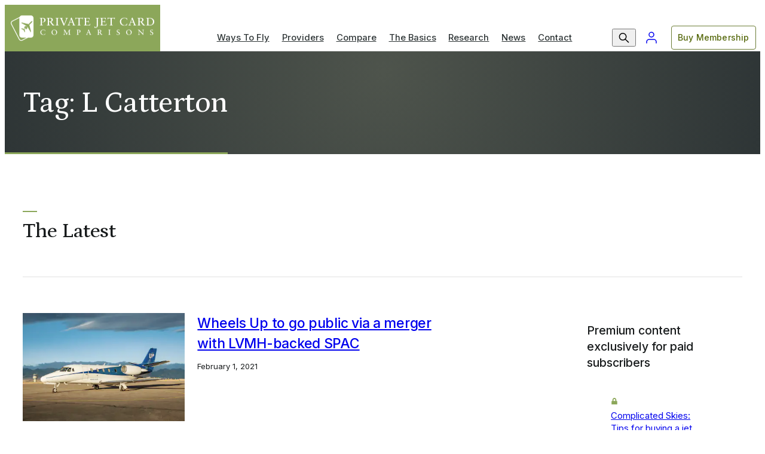

--- FILE ---
content_type: text/html; charset=UTF-8
request_url: https://privatejetcardcomparisons.com/tag/l-catterton/
body_size: 19911
content:
<!DOCTYPE html>
<html lang="en-US">
<head>
	<meta charset="UTF-8">
	<meta name="viewport" content="initial-scale=1, viewport-fit=cover">
	<meta name="format-detection" content="telephone=no">
	<meta name="theme-color" content="#8CA75A">

	<link rel="preconnect" href="https://fonts.gstatic.com" crossorigin />

	<!-- We use the full link to the CSS file in the rest of the tags -->
	<link rel="preload" as="style" href="https://fonts.googleapis.com/css2?family=Inter:wght@400;500;600&family=Petrona:wght@500&display=swap" />
	<link fetchpriority="medium" rel="stylesheet" href="https://fonts.googleapis.com/css2?family=Inter:wght@400;500;600&family=Petrona:wght@500&display=swap" media="print" onload="this.media='all'" />

	<noscript>
	<link rel="stylesheet" href="https://fonts.googleapis.com/css2?family=Inter:wght@400;500;600&family=Petrona:wght@500&display=swap" />
	</noscript>

	<meta name='robots' content='index, follow, max-image-preview:large, max-snippet:-1, max-video-preview:-1' />
	<style>img:is([sizes="auto" i], [sizes^="auto," i]) { contain-intrinsic-size: 3000px 1500px }</style>
	<script>window._wca = window._wca || [];</script>

	<!-- This site is optimized with the Yoast SEO Premium plugin v26.7 (Yoast SEO v26.7) - https://yoast.com/wordpress/plugins/seo/ -->
	<title>L Catterton Archives - Private Jet Card Comparisons</title>
	<link rel="canonical" href="https://privatejetcardcomparisons.com/tag/l-catterton/" />
	<meta property="og:locale" content="en_US" />
	<meta property="og:type" content="article" />
	<meta property="og:title" content="L Catterton Archives" />
	<meta property="og:url" content="https://privatejetcardcomparisons.com/tag/l-catterton/" />
	<meta property="og:site_name" content="Private Jet Card Comparisons" />
	<meta name="twitter:card" content="summary_large_image" />
	<meta name="twitter:site" content="@DougGollan" />
	<script type="application/ld+json" class="yoast-schema-graph">{"@context":"https://schema.org","@graph":[{"@type":"CollectionPage","@id":"https://privatejetcardcomparisons.com/tag/l-catterton/","url":"https://privatejetcardcomparisons.com/tag/l-catterton/","name":"L Catterton Archives - Private Jet Card Comparisons","isPartOf":{"@id":"https://privatejetcardcomparisons.com/#website"},"primaryImageOfPage":{"@id":"https://privatejetcardcomparisons.com/tag/l-catterton/#primaryimage"},"image":{"@id":"https://privatejetcardcomparisons.com/tag/l-catterton/#primaryimage"},"thumbnailUrl":"https://cdn.privatejetcardcomparisons.com/uploads/Wheels-Up-SPAC-e1612185658109.png","breadcrumb":{"@id":"https://privatejetcardcomparisons.com/tag/l-catterton/#breadcrumb"},"inLanguage":"en-US"},{"@type":"ImageObject","inLanguage":"en-US","@id":"https://privatejetcardcomparisons.com/tag/l-catterton/#primaryimage","url":"https://cdn.privatejetcardcomparisons.com/uploads/Wheels-Up-SPAC-e1612185658109.png","contentUrl":"https://cdn.privatejetcardcomparisons.com/uploads/Wheels-Up-SPAC-e1612185658109.png","width":1200,"height":793,"caption":"Wheels Up"},{"@type":"BreadcrumbList","@id":"https://privatejetcardcomparisons.com/tag/l-catterton/#breadcrumb","itemListElement":[{"@type":"ListItem","position":1,"name":"Home","item":"https://privatejetcardcomparisons.com/"},{"@type":"ListItem","position":2,"name":"L Catterton"}]},{"@type":"WebSite","@id":"https://privatejetcardcomparisons.com/#website","url":"https://privatejetcardcomparisons.com/","name":"Private Jet Card Comparisons","description":"Compare over 250 private jet card membership programs by 65 variables in 1 place","publisher":{"@id":"https://privatejetcardcomparisons.com/#organization"},"potentialAction":[{"@type":"SearchAction","target":{"@type":"EntryPoint","urlTemplate":"https://privatejetcardcomparisons.com/?s={search_term_string}"},"query-input":{"@type":"PropertyValueSpecification","valueRequired":true,"valueName":"search_term_string"}}],"inLanguage":"en-US"},{"@type":"Organization","@id":"https://privatejetcardcomparisons.com/#organization","name":"Private Jet Card Comparisons","url":"https://privatejetcardcomparisons.com/","logo":{"@type":"ImageObject","inLanguage":"en-US","@id":"https://privatejetcardcomparisons.com/#/schema/logo/image/","url":"https://privatejetcardcomparisons.com/wp-content/uploads/cropped-pjcc-logo_badge_color-1.png","contentUrl":"https://privatejetcardcomparisons.com/wp-content/uploads/cropped-pjcc-logo_badge_color-1.png","width":512,"height":512,"caption":"Private Jet Card Comparisons"},"image":{"@id":"https://privatejetcardcomparisons.com/#/schema/logo/image/"},"sameAs":["https://www.facebook.com/privatejetcardcomparisons/","https://x.com/DougGollan","https://www.instagram.com/private_jet_card_comparisons/","https://www.linkedin.com/company/private-jet-card-comparisons/","https://www.youtube.com/channel/UCm3ridTmJ2tc65Us9axeoxA"]}]}</script>
	<!-- / Yoast SEO Premium plugin. -->


<link rel='stylesheet' id='wc-memberships-blocks-css' href='https://privatejetcardcomparisons.com/wp-content/plugins/woocommerce-memberships/assets/css/blocks/wc-memberships-blocks.min.css?ver=1.27.5' type='text/css' media='all' />
<style id='jetpack-sharing-buttons-style-inline-css' type='text/css'>
.jetpack-sharing-buttons__services-list{display:flex;flex-direction:row;flex-wrap:wrap;gap:0;list-style-type:none;margin:5px;padding:0}.jetpack-sharing-buttons__services-list.has-small-icon-size{font-size:12px}.jetpack-sharing-buttons__services-list.has-normal-icon-size{font-size:16px}.jetpack-sharing-buttons__services-list.has-large-icon-size{font-size:24px}.jetpack-sharing-buttons__services-list.has-huge-icon-size{font-size:36px}@media print{.jetpack-sharing-buttons__services-list{display:none!important}}.editor-styles-wrapper .wp-block-jetpack-sharing-buttons{gap:0;padding-inline-start:0}ul.jetpack-sharing-buttons__services-list.has-background{padding:1.25em 2.375em}
</style>
<link rel='stylesheet' id='wpdm-font-awesome-css' href='https://use.fontawesome.com/releases/v6.7.2/css/all.css?ver=6.8.3' type='text/css' media='all' />
<link rel='stylesheet' id='jetpack-instant-search-css' href='https://privatejetcardcomparisons.com/wp-content/plugins/jetpack/jetpack_vendor/automattic/jetpack-search/build/instant-search/jp-search.chunk-main-payload.css?minify=false&#038;ver=62e24c826fcd11ccbe81' type='text/css' media='all' />
<link rel='stylesheet' id='wc-memberships-frontend-css' href='https://privatejetcardcomparisons.com/wp-content/plugins/woocommerce-memberships/assets/css/frontend/wc-memberships-frontend.min.css?ver=1.27.5' type='text/css' media='all' />
<link rel='stylesheet' id='issuem-leaky-paywall-css' href='https://privatejetcardcomparisons.com/wp-content/plugins/leaky-paywall//css/issuem-leaky-paywall.css?ver=4.22.6' type='text/css' media='all' />
<link rel='stylesheet' id='app-styles-css' href='https://privatejetcardcomparisons.com/wp-content/themes/pjcc/dist/style.css?ver=1762293476' type='text/css' media='all' />
<script type="text/javascript" src="https://c0.wp.com/c/6.8.3/wp-includes/js/jquery/jquery.min.js" id="jquery-core-js"></script>
<script type="text/javascript" src="https://c0.wp.com/c/6.8.3/wp-includes/js/jquery/jquery-migrate.min.js" id="jquery-migrate-js"></script>
<script type="text/javascript" src="https://privatejetcardcomparisons.com/wp-content/plugins/download-manager/assets/js/wpdm.min.js?ver=6.8.3" id="wpdmjs-js"></script>
<script type="text/javascript" id="wpdm-frontjs-js-extra">
/* <![CDATA[ */
var wpdm_url = {"home":"https:\/\/privatejetcardcomparisons.com\/","site":"https:\/\/privatejetcardcomparisons.com\/","ajax":"https:\/\/privatejetcardcomparisons.com\/wp-admin\/admin-ajax.php","page_code":"775da1b7109cd02ad1eb601aac432b0e"};
var wpdm_js = {"spinner":"<i class=\"fas fa-sun fa-spin\"><\/i>","client_id":"a4432db8fc81ea0f222b3c38ad769b7b"};
var wpdm_strings = {"pass_var":"Password Verified!","pass_var_q":"Please click following button to start download.","start_dl":"Start Download"};
/* ]]> */
</script>
<script type="text/javascript" src="https://privatejetcardcomparisons.com/wp-content/plugins/download-manager/assets/js/front.min.js?ver=7.0.6" id="wpdm-frontjs-js"></script>
<script type="text/javascript" src="https://privatejetcardcomparisons.com/wp-content/themes/pjcc/dist/vendor.js?ver=1762293476" id="vendor-scripts-js"></script>
<script type="text/javascript" src="https://stats.wp.com/s-202604.js" id="woocommerce-analytics-js" defer="defer" data-wp-strategy="defer"></script>
	<style>img#wpstats{display:none}</style>
					<!-- Google Tag Manager -->
			<script>(function(w,d,s,l,i){w[l]=w[l]||[];w[l].push({'gtm.start':
			new Date().getTime(),event:'gtm.js'});var f=d.getElementsByTagName(s)[0],
			j=d.createElement(s),dl=l!='dataLayer'?'&l='+l:'';j.async=true;j.src=
			'https://www.googletagmanager.com/gtm.js?id='+i+dl;f.parentNode.insertBefore(j,f);
			})(window,document,'script','dataLayer','GTM-PQGW7FB');</script>
			<!-- End: Google Tag Manager -->
	<link rel="icon" href="https://privatejetcardcomparisons.com/wp-content/uploads/cropped-pjcc_badge_v2-ko.png?w=32&#038;h=32&#038;fit=crop" sizes="32x32" />
<link rel="icon" href="https://privatejetcardcomparisons.com/wp-content/uploads/cropped-pjcc_badge_v2-ko.png?w=192&#038;h=192&#038;fit=crop" sizes="192x192" />
<link rel="apple-touch-icon" href="https://privatejetcardcomparisons.com/wp-content/uploads/cropped-pjcc_badge_v2-ko.png?w=180&#038;h=180&#038;fit=crop" />
<meta name="msapplication-TileImage" content="https://privatejetcardcomparisons.com/wp-content/uploads/cropped-pjcc_badge_v2-ko.png?w=270&#038;h=270&#038;fit=crop" />
<meta name="generator" content="WordPress Download Manager 7.0.6" />
		        <style>
            /* WPDM Link Template Styles */        </style>
		        <script>
            function wpdm_rest_url(request) {
                return "https://privatejetcardcomparisons.com/wp-json/wpdm/" + request;
            }
        </script>
		
	<!-- <script id="mcjs">!function(c,h,i,m,p){m=c.createElement(h),p=c.getElementsByTagName(h)[0],m.async=1,m.src=i,p.parentNode.insertBefore(m,p)}(document,"script","https://chimpstatic.com/mcjs-connected/js/users/2ac75a260d3cd14c399fb5ddc/03d07ad4f6b72d7fae341a9cf.js");</script> -->
	<!-- <script id="mcjs">
		function showMcPopup() {
			!function(c,h,i,m,p){m=c.createElement(h),p=c.getElementsByTagName(h)[0],m.async=1,m.src=i,p.parentNode.insertBefore(m,p)}(document,"script","https://chimpstatic.com/mcjs-connected/js/users/2ac75a260d3cd14c399fb5ddc/03d07ad4f6b72d7fae341a9cf.js");
			document.cookie = "MCPopupClosed=; expires=Thu, 01 Jan 1970 00:00:00 UTC; path=/;";
			document.cookie = "MCPopupSubscribed=; expires=Thu, 01 Jan 1970 00:00:00 UTC; path=/;";
		}
		showMcPopup();
	</script> -->

	<style>
		@container card-media (width > 500px) {
			*:is(.card, .widget)[data-tag="paywall"] .media:before {
				/* width: 48px; */
				/* height: 48px; */
				content: none;
			}

			*:is(.card, .widget)[data-tag="paywall"] .media:after {
				margin: unset;
				border-top: unset;
				text-shadow: unset;
				background-image: url("data:image/svg+xml,%3Csvg xmlns='http://www.w3.org/2000/svg' width='32' height='32'%3E %3Cg data-name='Group 5242' transform='translate(0 -.02)'%3E %3Ccircle data-name='Ellipse 104' cx='16' cy='16' r='16' transform='translate(0 .02)' fill='%238ca75a'/%3E %3Cpath data-name='Icon awesome-lock' d='M20.489 14.647h-.659v-2.25a4.5 4.5 0 0 0-4.176-4.75 4.5 4.5 0 0 0-4.176 4.75v2.25h-.659a1.419 1.419 0 0 0-1.319 1.5v6a1.419 1.419 0 0 0 1.319 1.5h9.67a1.419 1.419 0 0 0 1.319-1.5v-6a1.419 1.419 0 0 0-1.319-1.5Zm-2.857 0h-3.956v-2.25a2.13 2.13 0 0 1 1.978-2.25 2.13 2.13 0 0 1 1.978 2.25Z' fill='%23fff'/%3E %3C/g%3E %3C/svg%3E");
				background-repeat: no-repeat;
				background-position: 2px 2px;
				background-size: 32px;
				padding: 0px 16px 0px 0px;
				color: var(--color-text-impact);
				text-indent: 40px;
				height: 36px;
				line-height: 36px;
				width: auto;
				display: inline-block;
				left: var(--card--body-x-pad);
				right: unset;
				top: unset;
				bottom: var(--card--body-y-pad);
				background-color: var(--color-base-white);
				border-radius: 50px;
				text-align: left;
				justify-content: start;
				align-items: start;
				filter: drop-shadow(0 3px 0 var(--color-green)) drop-shadow(2px 4px 6px rgba(0, 0, 0, .3));

				/* font-size: 20px;
				border-top: 24px solid transparent; */
			}

			*:is(.card, .widget)[data-tag="paywall"] .media-asset:before {
				content: none;
			}
		}

		@container card-media (width < 150px) {
			*:is(.card, .widget)[data-tag="paywall"] .media:after {
				content: none;
			}
		}

		@container card-media (width < 100px) {
			*:is(.card, .widget)[data-tag="paywall"] .media:before {
				width: 24px;
				height: 24px;
			}
		}
	</style>
</head>
<body class="archive tag tag-l-catterton tag-4909 wp-theme-pjcc theme-pjcc jps-theme-pjcc not-logged-in">
			<div class="navigation-wrapper" data-js="navmenu-items">
	<a href="#" class="navigation-item--skip button">
		<span class="button-label">Skip to Content</span>
		<span class="button-effect"></span>
	</a>
	<div class="navigation-container">
		<div class="navigation-row">
			<div class="navigation-item--logo">
				<a class="navigation-item--logo-a" href="/" title="Private Jet Card Comparisons">
											<!-- <img class="navigation-item--logo-color" src="https://cdn.privatejetcardcomparisons.com/uploads/pjcc_logo_v2-ko.png?auto=format&q=65&w=520" alt="Private Jet Card Comparisons" width="240" height="50"> -->
						<img class="navigation-item--logo-color" src="https://cdn.privatejetcardcomparisons.com/uploads/pjcc_logo_v2-ko.png" alt="Private Jet Card Comparisons" width="240">
														</a>
				<span class="navigation-item--logo-alt button">
					<span class="button-label">Homepage</span>
					<span class="button-effect"></span>
				</span>
				<a class="navigation-mobileAccount" href="/my-account">
					My Account
				</a>
				<button class="navigation-hamburger" data-js="navmenu-btn" aria-label="Expand Navigation Menu">
					<div class="navigation-hamburger--inner">
						<div></div>
						<div></div>
						<div></div>
						<div></div>
					</div>
				</button>
			</div>

			<form class="navigation-item--search" method="GET" action="https://privatejetcardcomparisons.com" autocomplete="off">
				<div class="formInput formInput_simple">
					<input class="formInput_input" type="text" id="nav-search-input" name="s" placeholder=" " autocomplete="off" required />
					<label class="formInput_label" for="nav-search-input">What are you looking for?</label>
					<div class="formInput_outline"></div>
				</div>
				<button aria-label="Search" type="submit"></button>
			</form>

			<div class="navigation-item--nav navigation-item--nav-primary">
									<ul id="menu-header" class="menu"><li id="menu-item-141" class="nav_top__ways menu-item menu-item-type-post_type menu-item-object-page menu-item-has-children menu-item-141"><a href="https://privatejetcardcomparisons.com/ways-to-fly">Ways To Fly</a>
<ul class="sub-menu">
	<li id="menu-item-8228" class="mobile-overview menu-item menu-item-type-post_type menu-item-object-page menu-item-8228"><a href="https://privatejetcardcomparisons.com/ways-to-fly">Overview</a></li>
	<li id="menu-item-585851" class="menu-item menu-item-type-post_type menu-item-object-page menu-item-585851"><a href="https://privatejetcardcomparisons.com/ways-to-fly/jet-card-costs-what-you-need-to-know-before-you-buy/what-to-ask">Jet Cards and Memberships</a></li>
	<li id="menu-item-585844" class="menu-item menu-item-type-post_type menu-item-object-post menu-item-585844"><a href="https://privatejetcardcomparisons.com/2019/10/15/private-jet-fractional-ownership-and-leases-a-complete-guide">Fractional Ownership and Leases</a></li>
	<li id="menu-item-227" class="menu-item menu-item-type-post_type menu-item-object-page menu-item-227"><a href="https://privatejetcardcomparisons.com/ways-to-fly/private-jet-charter-how-to-rent-a-private-jet">On-Demand Charter</a></li>
	<li id="menu-item-228" class="menu-item menu-item-type-post_type menu-item-object-page menu-item-228"><a href="https://privatejetcardcomparisons.com/ways-to-fly/shared-private-jets-guide">Jet Sharing and By-the-Seat</a></li>
	<li id="menu-item-224" class="menu-item menu-item-type-post_type menu-item-object-page menu-item-224"><a href="https://privatejetcardcomparisons.com/ways-to-fly/buying-a-private-jet-step-by-step-for-first-timers">Buy A Jet</a></li>
</ul>
</li>
<li id="menu-item-142" class="nav_top__providers menu-item menu-item-type-post_type menu-item-object-page menu-item-142"><a href="https://privatejetcardcomparisons.com/providers">Providers</a></li>
<li id="menu-item-140" class="nav_top__compare menu-item menu-item-type-post_type menu-item-object-page menu-item-has-children menu-item-140"><a href="https://privatejetcardcomparisons.com/compare">Compare</a>
<ul class="sub-menu">
	<li id="menu-item-8229" class="mobile-overview menu-item menu-item-type-post_type menu-item-object-page menu-item-8229"><a href="https://privatejetcardcomparisons.com/compare">Overview</a></li>
	<li id="menu-item-8331" class="menu-item menu-item-type-post_type menu-item-object-page menu-item-8331"><a href="https://privatejetcardcomparisons.com/compare/jet-card-comparisons-by-company">Private Jet Card Providers</a></li>
	<li id="menu-item-225" class="menu-item menu-item-type-post_type menu-item-object-page menu-item-225"><a href="https://privatejetcardcomparisons.com/ways-to-fly/fractional-aircraft-ownership-comparisons-by-company">Fractional Ownership Providers</a></li>
	<li id="menu-item-575497" class="menu-item menu-item-type-post_type menu-item-object-page menu-item-575497"><a href="https://privatejetcardcomparisons.com/aircraft">Aircraft and Manufacturers</a></li>
	<li id="menu-item-244" class="menu-item menu-item-type-post_type menu-item-object-page menu-item-has-children menu-item-244"><a href="https://privatejetcardcomparisons.com/compare/aircraft-by-size">Private Jets by Size</a>
	<ul class="sub-menu">
		<li id="menu-item-7998" class="menu-item menu-item-type-post_type menu-item-object-page menu-item-7998"><a href="https://privatejetcardcomparisons.com/compare/aircraft-by-size/roomiest-small-and-light-size-private-jets">Compare Light Jets by Cabin Size</a></li>
		<li id="menu-item-7999" class="menu-item menu-item-type-post_type menu-item-object-page menu-item-7999"><a href="https://privatejetcardcomparisons.com/compare/aircraft-by-size/these-are-the-most-spacious-midsize-jets">Compare Midsize Jets by Cabin Size</a></li>
		<li id="menu-item-7997" class="menu-item menu-item-type-post_type menu-item-object-page menu-item-7997"><a href="https://privatejetcardcomparisons.com/compare/aircraft-by-size/these-are-the-most-spacious-large-cabin-private-jets">Compare Large Jets by Cabin Size</a></li>
	</ul>
</li>
	<li id="menu-item-242" class="menu-item menu-item-type-post_type menu-item-object-page menu-item-has-children menu-item-242"><a href="https://privatejetcardcomparisons.com/compare/aircraft-by-range">Private Jets by Range</a>
	<ul class="sub-menu">
		<li id="menu-item-7995" class="menu-item menu-item-type-post_type menu-item-object-page menu-item-7995"><a href="https://privatejetcardcomparisons.com/compare/aircraft-by-range/longest-range-light-jets">Compare Light Jets by Range</a></li>
		<li id="menu-item-7996" class="menu-item menu-item-type-post_type menu-item-object-page menu-item-7996"><a href="https://privatejetcardcomparisons.com/compare/aircraft-by-range/these-midsize-private-jets-have-the-longest-range">Compare Midsize Jets by Range</a></li>
		<li id="menu-item-7994" class="menu-item menu-item-type-post_type menu-item-object-page menu-item-7994"><a href="https://privatejetcardcomparisons.com/compare/aircraft-by-range/these-large-cabin-private-jets-have-the-longest-range">Compare Large Jets by Range</a></li>
	</ul>
</li>
	<li id="menu-item-240" class="menu-item menu-item-type-post_type menu-item-object-page menu-item-has-children menu-item-240"><a href="https://privatejetcardcomparisons.com/compare/aircraft-by-baggage-capacity">Private Jets by Capacity</a>
	<ul class="sub-menu">
		<li id="menu-item-7992" class="menu-item menu-item-type-post_type menu-item-object-page menu-item-7992"><a href="https://privatejetcardcomparisons.com/compare/aircraft-by-baggage-capacity/these-light-jets-have-the-most-baggage-capacity">Compare Light Jets by Baggage Capacity</a></li>
		<li id="menu-item-7993" class="menu-item menu-item-type-post_type menu-item-object-page menu-item-7993"><a href="https://privatejetcardcomparisons.com/compare/aircraft-by-baggage-capacity/midsize-private-jets-baggage-capacity">Compare Midsize Jets by Baggage Capacity</a></li>
		<li id="menu-item-7991" class="menu-item menu-item-type-post_type menu-item-object-page menu-item-7991"><a href="https://privatejetcardcomparisons.com/compare/aircraft-by-baggage-capacity/these-large-cabin-private-jets-have-the-most-room-for-your-baggage">Compare Large Jets by Baggage Capacity</a></li>
	</ul>
</li>
	<li id="menu-item-243" class="menu-item menu-item-type-post_type menu-item-object-page menu-item-has-children menu-item-243"><a href="https://privatejetcardcomparisons.com/compare/aircraft-by-speed">Private Jets by Speed</a>
	<ul class="sub-menu">
		<li id="menu-item-8001" class="menu-item menu-item-type-post_type menu-item-object-page menu-item-8001"><a href="https://privatejetcardcomparisons.com/compare/aircraft-by-speed/these-are-the-fastest-light-jets">Compare Light Jets by Speed</a></li>
		<li id="menu-item-8002" class="menu-item menu-item-type-post_type menu-item-object-page menu-item-8002"><a href="https://privatejetcardcomparisons.com/compare/aircraft-by-speed/fastest-midsize-private-jets">Compare Midsize Jets by Speed</a></li>
		<li id="menu-item-8000" class="menu-item menu-item-type-post_type menu-item-object-page menu-item-8000"><a href="https://privatejetcardcomparisons.com/compare/aircraft-by-speed/these-are-the-fastest-large-cabin-private-jets">Compare Large Jets by Speed</a></li>
	</ul>
</li>
	<li id="menu-item-245" class="menu-item menu-item-type-post_type menu-item-object-page menu-item-has-children menu-item-245"><a href="https://privatejetcardcomparisons.com/compare/popular-routes">Popular Private Jet Routes</a>
	<ul class="sub-menu">
		<li id="menu-item-8003" class="menu-item menu-item-type-post_type menu-item-object-page menu-item-8003"><a href="https://privatejetcardcomparisons.com/compare/popular-routes/private-jet-flight-cost-to-aspen">Aspen</a></li>
		<li id="menu-item-8004" class="menu-item menu-item-type-post_type menu-item-object-page menu-item-8004"><a href="https://privatejetcardcomparisons.com/compare/popular-routes/private-jet-flight-cost-to-las-vegas">Las Vegas</a></li>
		<li id="menu-item-8005" class="menu-item menu-item-type-post_type menu-item-object-page menu-item-8005"><a href="https://privatejetcardcomparisons.com/compare/popular-routes/private-jet-flight-cost-to-new-york-city">New York City</a></li>
		<li id="menu-item-8006" class="menu-item menu-item-type-post_type menu-item-object-page menu-item-8006"><a href="https://privatejetcardcomparisons.com/compare/popular-routes/private-jet-flight-costs-to-south-florida-including-miami-fort-lauderdale-and-palm-beach">South Florida</a></li>
	</ul>
</li>
</ul>
</li>
<li id="menu-item-139" class="nav_top__basics menu-item menu-item-type-post_type menu-item-object-page menu-item-has-children menu-item-139"><a href="https://privatejetcardcomparisons.com/the-basics">The Basics</a>
<ul class="sub-menu">
	<li id="menu-item-8230" class="mobile-overview menu-item menu-item-type-post_type menu-item-object-page menu-item-8230"><a href="https://privatejetcardcomparisons.com/the-basics">Overview</a></li>
	<li id="menu-item-203" class="menu-item menu-item-type-post_type menu-item-object-page menu-item-203"><a href="https://privatejetcardcomparisons.com/the-basics/top-10-reasons-to-fly-privately">Top 10 Reasons To Fly Privately</a></li>
	<li id="menu-item-202" class="menu-item menu-item-type-post_type menu-item-object-page menu-item-202"><a href="https://privatejetcardcomparisons.com/the-basics/private-jet-101-first-timers-guide">First-Timers Guide</a></li>
	<li id="menu-item-201" class="menu-item menu-item-type-post_type menu-item-object-page menu-item-201"><a href="https://privatejetcardcomparisons.com/the-basics/frequently-asked-questions">Frequently Asked Questions</a></li>
	<li id="menu-item-200" class="menu-item menu-item-type-post_type menu-item-object-page menu-item-200"><a href="https://privatejetcardcomparisons.com/the-basics/private-jet-card-glossary-a-to-z">Private Jet Glossary</a></li>
	<li id="menu-item-199" class="menu-item menu-item-type-post_type menu-item-object-page menu-item-199"><a href="https://privatejetcardcomparisons.com/the-basics/private-jet-safety-key-questions-to-ask">Private Jet Safety</a></li>
	<li id="menu-item-198" class="menu-item menu-item-type-post_type menu-item-object-page menu-item-198"><a href="https://privatejetcardcomparisons.com/the-basics/part-135-charter-operators-and-private-jet-safety">What is FAR Part 135</a></li>
	<li id="menu-item-197" class="menu-item menu-item-type-post_type menu-item-object-page menu-item-197"><a href="https://privatejetcardcomparisons.com/the-basics/quick-reference-private-aviation-resources">Private Aviation Resources</a></li>
	<li id="menu-item-196" class="menu-item menu-item-type-post_type menu-item-object-page menu-item-196"><a href="https://privatejetcardcomparisons.com/the-basics/what-is-an-fbo-explaining-fixed-base-operators">What is an FBO?</a></li>
	<li id="menu-item-195" class="menu-item menu-item-type-post_type menu-item-object-page menu-item-195"><a href="https://privatejetcardcomparisons.com/the-basics/private-jet-online-flightime-calculator">Flight Time Calculator</a></li>
	<li id="menu-item-194" class="menu-item menu-item-type-post_type menu-item-object-page menu-item-194"><a href="https://privatejetcardcomparisons.com/the-basics/private-jet-fuel-cost-per-hour-in-gallons">Fuel Cost Calculator</a></li>
</ul>
</li>
<li id="menu-item-138" class="nav_top__research menu-item menu-item-type-post_type menu-item-object-page menu-item-has-children menu-item-138"><a href="https://privatejetcardcomparisons.com/research">Research</a>
<ul class="sub-menu">
	<li id="menu-item-8231" class="mobile-overview menu-item menu-item-type-post_type menu-item-object-page menu-item-8231"><a href="https://privatejetcardcomparisons.com/research">Overview</a></li>
	<li id="menu-item-8033" class="menu-item menu-item-type-post_type menu-item-object-page menu-item-8033"><a href="https://privatejetcardcomparisons.com/research/wingx-global-flight-activity">Weekly Flight Activity from WingX</a></li>
	<li id="menu-item-8032" class="menu-item menu-item-type-post_type menu-item-object-page menu-item-8032"><a href="https://privatejetcardcomparisons.com/research/argus-monthly">Monthly Flight Activity from ARGUS</a></li>
	<li id="menu-item-8031" class="menu-item menu-item-type-post_type menu-item-object-page menu-item-8031"><a href="https://privatejetcardcomparisons.com/research/pjcc-research">Quarterly Jet Card Pricing Report</a></li>
	<li id="menu-item-8030" class="menu-item menu-item-type-post_type menu-item-object-page menu-item-8030"><a href="https://privatejetcardcomparisons.com/research/top-airports">Top Private Jet Airports By Year</a></li>
	<li id="menu-item-8029" class="menu-item menu-item-type-post_type menu-item-object-page menu-item-8029"><a href="https://privatejetcardcomparisons.com/research/top-operators">Top Charter/Fractional Operators By Year</a></li>
	<li id="menu-item-585542" class="menu-item menu-item-type-post_type menu-item-object-page menu-item-585542"><a href="https://privatejetcardcomparisons.com/new-private-jet-deliveries-by-manufacturer-2015-to-2020">New Private Jet Deliveries By Year</a></li>
	<li id="menu-item-585770" class="menu-item menu-item-type-post_type menu-item-object-page menu-item-585770"><a href="https://privatejetcardcomparisons.com/private-jet-charter-fractional-total-flight-hours-since-2007-by-year">Private Jet Charter, Fractional, Total Flight Hours By Year</a></li>
	<li id="menu-item-585541" class="menu-item menu-item-type-post_type menu-item-object-post menu-item-585541"><a href="https://privatejetcardcomparisons.com/2020/11/11/lets-make-a-deal-the-private-jet-ma-market-is-hot-but-not-without-risks">Private Aviation M&#038;A Deal Book</a></li>
	<li id="menu-item-575309" class="menu-item menu-item-type-post_type menu-item-object-product menu-item-575309"><a href="https://privatejetcardcomparisons.com/product/jet-card-marketing-research-industry-analysis-report-2021">Buy Industry Research</a></li>
</ul>
</li>
<li id="menu-item-127" class="nav_top__news menu-item menu-item-type-post_type menu-item-object-page current_page_parent menu-item-127"><a href="https://privatejetcardcomparisons.com/blog">News</a></li>
<li id="menu-item-137" class="nav_top__contact menu-item menu-item-type-post_type menu-item-object-page menu-item-has-children menu-item-137"><a href="https://privatejetcardcomparisons.com/contact">Contact</a>
<ul class="sub-menu">
	<li id="menu-item-576023" class="menu-item menu-item-type-post_type menu-item-object-page menu-item-576023"><a href="https://privatejetcardcomparisons.com/contact">Contact</a></li>
	<li id="menu-item-576022" class="menu-item menu-item-type-post_type menu-item-object-page menu-item-576022"><a href="https://privatejetcardcomparisons.com/about-us">About Us</a></li>
	<li id="menu-item-584773" class="menu-item menu-item-type-custom menu-item-object-custom menu-item-584773"><a href="https://privatejetcardcomparisons.com/product/enterprise-direct-private-jet-card-comparisons">Enterprise Solutions</a></li>
	<li id="menu-item-584780" class="menu-item menu-item-type-post_type menu-item-object-page menu-item-584780"><a href="https://privatejetcardcomparisons.com/careers">Careers</a></li>
	<li id="menu-item-576024" class="menu-item menu-item-type-post_type menu-item-object-page menu-item-576024"><a href="https://privatejetcardcomparisons.com/affiliate-program">Affiliate Program</a></li>
</ul>
</li>
</ul>							</div>
			
			<div class="navigation-item--nav navigation-item--nav-utility">
				<ul>
					<li class="navigation-item--nav-utility--icon navigation-item--nav-utility--icon-search">
						<button data-js="modal-btn" data-modal="search" title="Search">
							<svg xmlns="http://www.w3.org/2000/svg" width="24" height="24" viewBox="0 0 24 24"><circle cx="10.05" cy="10.43" r="5.68" fill="none" stroke="currentColor" stroke-linecap="round" stroke-linejoin="round" stroke-width="1.5"/><line x1="19.55" y1="19.78" x2="14.06" y2="14.44" fill="none" stroke="currentColor" stroke-linecap="round" stroke-linejoin="round" stroke-width="1.5"/></svg>
						</button>
					</li>

					<li class="navigation-item--nav-utility--icon navigation-item--nav-utility--icon-account">
						<a href="/my-account" aria-label="Login to My Account">
							<svg xmlns="http://www.w3.org/2000/svg" width="24" height="24" viewBox="0 0 24 24" fill="none" stroke="currentColor" stroke-width="1.5" stroke-linecap="round" stroke-linejoin="round" class="feather feather-user"><path d="M20 21v-2a4 4 0 0 0-4-4H8a4 4 0 0 0-4 4v2"></path><circle cx="12" cy="7" r="4"></circle></svg>
						</a>
					</li>

											
											<li class="navigation-item--nav-utility--action">
							<a class="button button--secondary button--sm" href="https://privatejetcardcomparisons.com/private-jet-card-comparisons-access">
								<span class="button-label">Buy Membership</span>
								<span class="button-effect"></span>
							</a>
						</li>
									</ul>
			</div>

							<div class="fab-wrapper navigation-item--mobileCTA">
					<a class="button button--tertiary button--lg" href="https://privatejetcardcomparisons.com/private-jet-card-comparisons-access">
						<span class="button-label">Buy Membership</span>
						<span class="button-effect"></span>
					</a>
				</div>
					</div>
	</div>
</div>
	<!-- <style>:root { --layout-max-width: 1284px; }</style> -->
<div class="heroRibbon-wrapper">
	<div class="heroRibbon-wrapper--row heroRibbon-top  palette-on-dark palette-use-bg">
		<div class="heroRibbon-top--container">
			
							<div class="heroRibbon-title">
						<h1 class="heroRibbon-heading title-xxx-large">Tag: L Catterton</h1>
				</div>
					</div>
	</div>

	</div>
<div class="blogArticleList-wrapper">
	<div class="blogArticleList-container">
					<div class="blogArticleList-row blogArticleList-title">
					<div class="sectionTitle-medium">
		<div class="sectionTitle-divider"></div>

		<div class="sectionTitle-heading" >
				<h3 class="sectionTitle-heading--label title-x-large text-motif">The Latest</h3>
					</div>

			</div>
			</div>
		
		<div class="blogArticleList-row blogArticleList-columns">
							<div class="blogArticleList-columns--primary" data-js="lm-container">
											<article data-count="1" class="card blogCard-style-1 card-layout--ltr">
	<div class="card__wrapper">
		<div class="card__inner">
							<div class="card__media">
					<div class="media ratio-3x2">
			<div class="media-asset">
			<img class="media-object lazyload" data-src="https://cdn.privatejetcardcomparisons.com/uploads/Wheels-Up-SPAC-e1612185658109.png?auto=format&amp;q=35&amp;h=1&amp;ar=3%3A2&amp;fit=crop" data-srcset="https://cdn.privatejetcardcomparisons.com/uploads/Wheels-Up-SPAC-e1612185658109.png?auto=format&amp;q=35&amp;h=1&amp;ar=3%3A2&amp;fit=crop&amp;w=116 92w, https://cdn.privatejetcardcomparisons.com/uploads/Wheels-Up-SPAC-e1612185658109.png?auto=format&amp;q=35&amp;h=1&amp;ar=3%3A2&amp;fit=crop&amp;w=136 108w, https://cdn.privatejetcardcomparisons.com/uploads/Wheels-Up-SPAC-e1612185658109.png?auto=format&amp;q=35&amp;h=1&amp;ar=3%3A2&amp;fit=crop&amp;w=156 124w, https://cdn.privatejetcardcomparisons.com/uploads/Wheels-Up-SPAC-e1612185658109.png?auto=format&amp;q=35&amp;h=1&amp;ar=3%3A2&amp;fit=crop&amp;w=180 144w, https://cdn.privatejetcardcomparisons.com/uploads/Wheels-Up-SPAC-e1612185658109.png?auto=format&amp;q=35&amp;h=1&amp;ar=3%3A2&amp;fit=crop&amp;w=210 168w, https://cdn.privatejetcardcomparisons.com/uploads/Wheels-Up-SPAC-e1612185658109.png?auto=format&amp;q=35&amp;h=1&amp;ar=3%3A2&amp;fit=crop&amp;w=244 194w, https://cdn.privatejetcardcomparisons.com/uploads/Wheels-Up-SPAC-e1612185658109.png?auto=format&amp;q=35&amp;h=1&amp;ar=3%3A2&amp;fit=crop&amp;w=284 226w, https://cdn.privatejetcardcomparisons.com/uploads/Wheels-Up-SPAC-e1612185658109.png?auto=format&amp;q=35&amp;h=1&amp;ar=3%3A2&amp;fit=crop&amp;w=328 262w, https://cdn.privatejetcardcomparisons.com/uploads/Wheels-Up-SPAC-e1612185658109.png?auto=format&amp;q=35&amp;h=1&amp;ar=3%3A2&amp;fit=crop&amp;w=378 302w, https://cdn.privatejetcardcomparisons.com/uploads/Wheels-Up-SPAC-e1612185658109.png?auto=format&amp;q=35&amp;h=1&amp;ar=3%3A2&amp;fit=crop&amp;w=438 350w, https://cdn.privatejetcardcomparisons.com/uploads/Wheels-Up-SPAC-e1612185658109.png?auto=format&amp;q=35&amp;h=1&amp;ar=3%3A2&amp;fit=crop&amp;w=508 406w, https://cdn.privatejetcardcomparisons.com/uploads/Wheels-Up-SPAC-e1612185658109.png?auto=format&amp;q=35&amp;h=1&amp;ar=3%3A2&amp;fit=crop&amp;w=590 472w, https://cdn.privatejetcardcomparisons.com/uploads/Wheels-Up-SPAC-e1612185658109.png?auto=format&amp;q=35&amp;h=1&amp;ar=3%3A2&amp;fit=crop&amp;w=686 548w, https://cdn.privatejetcardcomparisons.com/uploads/Wheels-Up-SPAC-e1612185658109.png?auto=format&amp;q=35&amp;h=1&amp;ar=3%3A2&amp;fit=crop&amp;w=794 634w, https://cdn.privatejetcardcomparisons.com/uploads/Wheels-Up-SPAC-e1612185658109.png?auto=format&amp;q=35&amp;h=1&amp;ar=3%3A2&amp;fit=crop&amp;w=920 736w, https://cdn.privatejetcardcomparisons.com/uploads/Wheels-Up-SPAC-e1612185658109.png?auto=format&amp;q=35&amp;h=1&amp;ar=3%3A2&amp;fit=crop&amp;w=1068 854w, https://cdn.privatejetcardcomparisons.com/uploads/Wheels-Up-SPAC-e1612185658109.png?auto=format&amp;q=35&amp;h=1&amp;ar=3%3A2&amp;fit=crop&amp;w=1238 990w, https://cdn.privatejetcardcomparisons.com/uploads/Wheels-Up-SPAC-e1612185658109.png?auto=format&amp;q=35&amp;h=1&amp;ar=3%3A2&amp;fit=crop&amp;w=1436 1148w, https://cdn.privatejetcardcomparisons.com/uploads/Wheels-Up-SPAC-e1612185658109.png?auto=format&amp;q=35&amp;h=1&amp;ar=3%3A2&amp;fit=crop&amp;w=1666 1332w, https://cdn.privatejetcardcomparisons.com/uploads/Wheels-Up-SPAC-e1612185658109.png?auto=format&amp;q=35&amp;h=1&amp;ar=3%3A2&amp;fit=crop&amp;w=1930 1544w, https://cdn.privatejetcardcomparisons.com/uploads/Wheels-Up-SPAC-e1612185658109.png?auto=format&amp;q=35&amp;h=1&amp;ar=3%3A2&amp;fit=crop&amp;w=2010 1608w" data-sizes="auto" alt="" />
		</div>
	</div>
				</div>
			
			
							<div class="card__body">
											<div class="card__body-inner">
							<div class="card-line--2 title-medium">	<a href="/2021/02/01/wheels-up-to-go-public-via-a-merger-with-lvmh-backed-spac/" class="card__action">Wheels Up to go public via a merger with LVMH-backed SPAC</a>
</div><div class="card-line--4 body-x-small theme-text-impact">February 1, 2021</div>						</div>
										
									</div>
					</div>
	</div>
</article>
					
																																			<figure class="widget card card-widget hide-sm" data-display="1">
		<div class="widget__wrapper">
			<div class="widget__inner"><a href="https://privatejetcardcomparisons.com/private-jet-card-comparisons-access/">
<img src="https://cdn.privatejetcardcomparisons.com/uploads/PJCC-Banner-Ad-v2-Jet-Cards.png"></a></div>
		</div>
	</figure>																									<figure class="widget card card-widget show-sm" data-display="1">
		<div class="widget__wrapper">
			<div class="widget__inner"><a href="https://dgamazingexperiences.com/?utm_medium=display&utm_source=jet_card_comparisons">
<img src="https://cdn.privatejetcardcomparisons.com/uploads/LUXURY-320-x-100-px.png"></a></div>
		</div>
	</figure>																																																				
											<article class="card blogCard-style-1 card-feature card-layout--ltr">
	<div class="card__wrapper">
		<div class="card__inner">
							<div class="card__media">
					<div class="media ratio-3x2">
			<div class="media-asset">
			<img data-type="image" data-subtype="jpeg" title="pexels-photo-4386326" class="media-object lazyload" data-src="https://cdn.privatejetcardcomparisons.com/uploads/pexels-photo-4386326.jpeg?auto=format&amp;q=35&amp;h=1&amp;ar=3%3A2&amp;fit=crop" data-srcset="https://cdn.privatejetcardcomparisons.com/uploads/pexels-photo-4386326.jpeg?auto=format&amp;q=35&amp;h=1&amp;ar=3%3A2&amp;fit=crop&amp;w=116 92w, https://cdn.privatejetcardcomparisons.com/uploads/pexels-photo-4386326.jpeg?auto=format&amp;q=35&amp;h=1&amp;ar=3%3A2&amp;fit=crop&amp;w=136 108w, https://cdn.privatejetcardcomparisons.com/uploads/pexels-photo-4386326.jpeg?auto=format&amp;q=35&amp;h=1&amp;ar=3%3A2&amp;fit=crop&amp;w=156 124w, https://cdn.privatejetcardcomparisons.com/uploads/pexels-photo-4386326.jpeg?auto=format&amp;q=35&amp;h=1&amp;ar=3%3A2&amp;fit=crop&amp;w=180 144w, https://cdn.privatejetcardcomparisons.com/uploads/pexels-photo-4386326.jpeg?auto=format&amp;q=35&amp;h=1&amp;ar=3%3A2&amp;fit=crop&amp;w=210 168w, https://cdn.privatejetcardcomparisons.com/uploads/pexels-photo-4386326.jpeg?auto=format&amp;q=35&amp;h=1&amp;ar=3%3A2&amp;fit=crop&amp;w=244 194w, https://cdn.privatejetcardcomparisons.com/uploads/pexels-photo-4386326.jpeg?auto=format&amp;q=35&amp;h=1&amp;ar=3%3A2&amp;fit=crop&amp;w=284 226w, https://cdn.privatejetcardcomparisons.com/uploads/pexels-photo-4386326.jpeg?auto=format&amp;q=35&amp;h=1&amp;ar=3%3A2&amp;fit=crop&amp;w=328 262w, https://cdn.privatejetcardcomparisons.com/uploads/pexels-photo-4386326.jpeg?auto=format&amp;q=35&amp;h=1&amp;ar=3%3A2&amp;fit=crop&amp;w=378 302w, https://cdn.privatejetcardcomparisons.com/uploads/pexels-photo-4386326.jpeg?auto=format&amp;q=35&amp;h=1&amp;ar=3%3A2&amp;fit=crop&amp;w=438 350w, https://cdn.privatejetcardcomparisons.com/uploads/pexels-photo-4386326.jpeg?auto=format&amp;q=35&amp;h=1&amp;ar=3%3A2&amp;fit=crop&amp;w=508 406w, https://cdn.privatejetcardcomparisons.com/uploads/pexels-photo-4386326.jpeg?auto=format&amp;q=35&amp;h=1&amp;ar=3%3A2&amp;fit=crop&amp;w=590 472w, https://cdn.privatejetcardcomparisons.com/uploads/pexels-photo-4386326.jpeg?auto=format&amp;q=35&amp;h=1&amp;ar=3%3A2&amp;fit=crop&amp;w=686 548w, https://cdn.privatejetcardcomparisons.com/uploads/pexels-photo-4386326.jpeg?auto=format&amp;q=35&amp;h=1&amp;ar=3%3A2&amp;fit=crop&amp;w=794 634w, https://cdn.privatejetcardcomparisons.com/uploads/pexels-photo-4386326.jpeg?auto=format&amp;q=35&amp;h=1&amp;ar=3%3A2&amp;fit=crop&amp;w=920 736w, https://cdn.privatejetcardcomparisons.com/uploads/pexels-photo-4386326.jpeg?auto=format&amp;q=35&amp;h=1&amp;ar=3%3A2&amp;fit=crop&amp;w=1068 854w, https://cdn.privatejetcardcomparisons.com/uploads/pexels-photo-4386326.jpeg?auto=format&amp;q=35&amp;h=1&amp;ar=3%3A2&amp;fit=crop&amp;w=1238 990w, https://cdn.privatejetcardcomparisons.com/uploads/pexels-photo-4386326.jpeg?auto=format&amp;q=35&amp;h=1&amp;ar=3%3A2&amp;fit=crop&amp;w=1436 1148w, https://cdn.privatejetcardcomparisons.com/uploads/pexels-photo-4386326.jpeg?auto=format&amp;q=35&amp;h=1&amp;ar=3%3A2&amp;fit=crop&amp;w=1666 1332w, https://cdn.privatejetcardcomparisons.com/uploads/pexels-photo-4386326.jpeg?auto=format&amp;q=35&amp;h=1&amp;ar=3%3A2&amp;fit=crop&amp;w=1930 1544w, https://cdn.privatejetcardcomparisons.com/uploads/pexels-photo-4386326.jpeg?auto=format&amp;q=35&amp;h=1&amp;ar=3%3A2&amp;fit=crop&amp;w=2010 1608w" data-sizes="auto" alt="close up photo of calculator display on a smartphone" />
		</div>
	</div>
				</div>
			
			
							<div class="card__body">
											<div class="card__body-inner">
							<div class="card-line--1 subtitle-medium">Make The Right Decision</div><div class="card-line--2 title-medium theme-text-branded">	<a href="https://privatejetcardcomparisons.com/my-account" class="card__action">Compare Jet Cards by 65+ Variables That Matter</a>
</div><div class="card-line--3 body-medium theme-text-impact"><p>If you want a program-by-program comparison of more than 500 products from over 80 companies, covering 65 points of differentiation and over 40,000 data points, we have organized it all into a single, easy-to-use and compare spreadsheet.</p>
</div>						</div>
										
									</div>
					</div>
	</div>
</article>
									</div>
			
			
							<div class="blogArticleList-columns--sidebar hide-sm">
					<figure class="widget widget-sitelinks widget-layout--ttb widget-CTA">
	<div class="widget__wrapper">
		<div class="widget__inner">
			
			
							<div class="widget__body">
											<div class="widget__body-inner"><div class="widget-line--1 title-small">Premium content exclusively for paid subscribers</div><div class="widget-line--2">	<div class="grid cols-1" data-js>
		<div class="grid__inner" data-js="slider-track">
			<div class="grid__tray" data-js="slider-tray">
				<figure class="widget widget-sitelinks--card-locked widget-layout--ltr" data-tag="paywall">
	<div class="widget__wrapper">
		<div class="widget__inner">
			
							<div class="widget__media">
					<i class="icon icon-name--lock icon-size--x-sm icon-palette--branded">
			<svg viewBox="0 0 56 56">
			<use xlink:href="https://privatejetcardcomparisons.com/wp-content/themes/pjcc/dist/icons.svg#lock"></use>
		</svg>
	</i>
				</div>
			
							<div class="widget__body">
											<div class="widget__body-inner"><div class="widget-line--1 body-small color-base-dark-2">	<a href="/2021/10/20/complicated-skies-tips-for-buying-a-jet-card-in-an-era-of-change/" class="widget__action">Complicated Skies: Tips for buying a jet card in an era of change</a>
</div></div>
										
									</div>
					</div>
	</div>
</figure><figure class="widget widget-sitelinks--card-locked widget-layout--ltr" data-tag="paywall">
	<div class="widget__wrapper">
		<div class="widget__inner">
			
							<div class="widget__media">
					<i class="icon icon-name--lock icon-size--x-sm icon-palette--branded">
			<svg viewBox="0 0 56 56">
			<use xlink:href="https://privatejetcardcomparisons.com/wp-content/themes/pjcc/dist/icons.svg#lock"></use>
		</svg>
	</i>
				</div>
			
							<div class="widget__body">
											<div class="widget__body-inner"><div class="widget-line--1 body-small color-base-dark-2">	<a href="/2023/03/04/meet-over-20-new-private-jet-card-and-membership-providers-since-the-pandemic/" class="widget__action">Meet over 20 new private jet card and membership providers since the pandemic</a>
</div></div>
										
									</div>
					</div>
	</div>
</figure><figure class="widget widget-sitelinks--card-locked widget-layout--ltr" data-tag="paywall">
	<div class="widget__wrapper">
		<div class="widget__inner">
			
							<div class="widget__media">
					<i class="icon icon-name--lock icon-size--x-sm icon-palette--branded">
			<svg viewBox="0 0 56 56">
			<use xlink:href="https://privatejetcardcomparisons.com/wp-content/themes/pjcc/dist/icons.svg#lock"></use>
		</svg>
	</i>
				</div>
			
							<div class="widget__body">
											<div class="widget__body-inner"><div class="widget-line--1 body-small color-base-dark-2">	<a href="/2023/04/02/youre-fired-are-you-an-unprofitable-private-jet-flyer/" class="widget__action">You’re fired! Are you an unprofitable private jet flyer?</a>
</div></div>
										
									</div>
					</div>
	</div>
</figure><figure class="widget widget-sitelinks--card-locked widget-layout--ltr" data-tag="paywall">
	<div class="widget__wrapper">
		<div class="widget__inner">
			
							<div class="widget__media">
					<i class="icon icon-name--lock icon-size--x-sm icon-palette--branded">
			<svg viewBox="0 0 56 56">
			<use xlink:href="https://privatejetcardcomparisons.com/wp-content/themes/pjcc/dist/icons.svg#lock"></use>
		</svg>
	</i>
				</div>
			
							<div class="widget__body">
											<div class="widget__body-inner"><div class="widget-line--1 body-small color-base-dark-2">	<a href="/2021/12/06/how-many-seats-does-your-jet-card-guarantee/" class="widget__action">How many seats does your jet card guarantee?</a>
</div></div>
										
									</div>
					</div>
	</div>
</figure><figure class="widget widget-sitelinks--card-locked widget-layout--ltr" data-tag="paywall">
	<div class="widget__wrapper">
		<div class="widget__inner">
			
							<div class="widget__media">
					<i class="icon icon-name--lock icon-size--x-sm icon-palette--branded">
			<svg viewBox="0 0 56 56">
			<use xlink:href="https://privatejetcardcomparisons.com/wp-content/themes/pjcc/dist/icons.svg#lock"></use>
		</svg>
	</i>
				</div>
			
							<div class="widget__body">
											<div class="widget__body-inner"><div class="widget-line--1 body-small color-base-dark-2">	<a href="/2021/07/25/the-5-biggest-mistakes-i-see-jet-card-buyers-make/" class="widget__action">The 5 biggest mistakes I see jet card buyers making</a>
</div></div>
										
									</div>
					</div>
	</div>
</figure><figure class="widget widget-sitelinks--card-locked widget-layout--ltr" data-tag="paywall">
	<div class="widget__wrapper">
		<div class="widget__inner">
			
							<div class="widget__media">
					<i class="icon icon-name--lock icon-size--x-sm icon-palette--branded">
			<svg viewBox="0 0 56 56">
			<use xlink:href="https://privatejetcardcomparisons.com/wp-content/themes/pjcc/dist/icons.svg#lock"></use>
		</svg>
	</i>
				</div>
			
							<div class="widget__body">
											<div class="widget__body-inner"><div class="widget-line--1 body-small color-base-dark-2">	<a href="/2021/06/21/7-things-you-can-negotiate-when-buying-a-jet-card/" class="widget__action">7 things you can negotiate when buying a jet card that will save you thousands of dollars</a>
</div></div>
										
									</div>
					</div>
	</div>
</figure><figure class="widget widget-sitelinks--card-locked widget-layout--ltr" data-tag="paywall">
	<div class="widget__wrapper">
		<div class="widget__inner">
			
							<div class="widget__media">
					<i class="icon icon-name--lock icon-size--x-sm icon-palette--branded">
			<svg viewBox="0 0 56 56">
			<use xlink:href="https://privatejetcardcomparisons.com/wp-content/themes/pjcc/dist/icons.svg#lock"></use>
		</svg>
	</i>
				</div>
			
							<div class="widget__body">
											<div class="widget__body-inner"><div class="widget-line--1 body-small color-base-dark-2">	<a href="/2022/12/04/six-reasons-not-to-buy-a-jet-card/" class="widget__action">Six reasons not to buy a jet card</a>
</div></div>
										
									</div>
					</div>
	</div>
</figure><figure class="widget widget-sitelinks--card-locked widget-layout--ltr" data-tag="paywall">
	<div class="widget__wrapper">
		<div class="widget__inner">
			
							<div class="widget__media">
					<i class="icon icon-name--lock icon-size--x-sm icon-palette--branded">
			<svg viewBox="0 0 56 56">
			<use xlink:href="https://privatejetcardcomparisons.com/wp-content/themes/pjcc/dist/icons.svg#lock"></use>
		</svg>
	</i>
				</div>
			
							<div class="widget__body">
											<div class="widget__body-inner"><div class="widget-line--1 body-small color-base-dark-2">	<a href="/2023/03/06/16-reasons-to-use-a-private-jet-charter-broker/" class="widget__action">16 reasons to use a private jet charter broker</a>
</div></div>
										
									</div>
					</div>
	</div>
</figure><figure class="widget widget-sitelinks--card-locked widget-layout--ltr" data-tag="paywall">
	<div class="widget__wrapper">
		<div class="widget__inner">
			
							<div class="widget__media">
					<i class="icon icon-name--lock icon-size--x-sm icon-palette--branded">
			<svg viewBox="0 0 56 56">
			<use xlink:href="https://privatejetcardcomparisons.com/wp-content/themes/pjcc/dist/icons.svg#lock"></use>
		</svg>
	</i>
				</div>
			
							<div class="widget__body">
											<div class="widget__body-inner"><div class="widget-line--1 body-small color-base-dark-2">	<a href="/2021/08/30/switching-jet-card-memberships-heres-what-you-need-to-consider/" class="widget__action">Switching jet card memberships? Here's what you need to consider</a>
</div></div>
										
									</div>
					</div>
	</div>
</figure><figure class="widget widget-sitelinks--card-locked widget-layout--ltr" data-tag="paywall">
	<div class="widget__wrapper">
		<div class="widget__inner">
			
							<div class="widget__media">
					<i class="icon icon-name--lock icon-size--x-sm icon-palette--branded">
			<svg viewBox="0 0 56 56">
			<use xlink:href="https://privatejetcardcomparisons.com/wp-content/themes/pjcc/dist/icons.svg#lock"></use>
		</svg>
	</i>
				</div>
			
							<div class="widget__body">
											<div class="widget__body-inner"><div class="widget-line--1 body-small color-base-dark-2">	<a href="/2022/12/12/caveat-emptor-avoiding-private-jet-scams-bankruptcies-and-shutdowns/" class="widget__action">Caveat Emptor:  Avoiding private jet scams, bankruptcies, and shutdowns</a>
</div></div>
										
									</div>
					</div>
	</div>
</figure>			</div>
		</div>
			</div>
</div></div>
										
											<div class="widget__body-action"><div class="widget-line--3">	<a href="https://privatejetcardcomparisons.com/2021/05/11/private-jet-card-comparisons-adds-premium-content-for-private-aviation-buyers" target="" class="button button--text button--md">
		
		<span class="button-label">About Premium Content</span>

		
		<span class="button-effect"></span>
	</a>
</div></div>
									</div>
					</div>
	</div>
</figure><figure class="widget widget-display">
		<div class="widget__wrapper">
			<div class="widget__inner"><!-- TrustBox widget - Carousel -->
<div class="trustpilot-widget" data-locale="en-US" data-template-id="53aa8912dec7e10d38f59f36" data-businessunit-id="5f1d3e7f2bd4b3000193ee12" data-style-height="140px" data-style-width="100%" data-theme="light" data-stars="1,2,3,4,5" data-review-languages="en" data-font-family="Roboto">
  <a href="https://www.trustpilot.com/review/privatejetcardcomparisons.com" target="_blank" rel="noopener">Trustpilot</a>
</div>
<script type="text/javascript" src="//widget.trustpilot.com/bootstrap/v5/tp.widget.bootstrap.min.js" async=""></script>
<!-- End TrustBox widget --></div>
		</div>
	</figure><figure class="widget widget-display">
		<div class="widget__wrapper">
			<div class="widget__inner"><a href="https://dgamazingexperiences.com/?utm_medium=display&utm_source=jet_card_comparisons">
<img src="https://cdn.privatejetcardcomparisons.com/uploads/LUXURY-300-x-250-px.png"></a></div>
		</div>
	</figure><figure class="widget widget-sitelinks widget-layout--ttb">
	<div class="widget__wrapper">
		<div class="widget__inner">
			
			
							<div class="widget__body">
											<div class="widget__body-inner"></div>
										
											<div class="widget__body-action"></div>
									</div>
					</div>
	</div>
</figure><figure class="widget widget-sitelinks widget-layout--ttb">
	<div class="widget__wrapper">
		<div class="widget__inner">
			
			
							<div class="widget__body">
											<div class="widget__body-inner"><div class="widget-line--1 title-small">Popular Aviation Resources</div><div class="widget-line--2">	<div class="grid cols-1" data-js>
		<div class="grid__inner" data-js="slider-track">
			<div class="grid__tray" data-js="slider-tray">
				<figure class="widget widget-sitelinks--card-media-r widget-layout--rtl">
	<div class="widget__wrapper">
		<div class="widget__inner">
							<div class="widget__media">
					<div class="media ratio-1x1">
			<div class="media-asset">
			<img class="media-object lazyload" data-src="https://cdn.privatejetcardcomparisons.com/uploads/How-long-is-my-flight.png?auto=format&amp;q=35&amp;h=1&amp;ar=1%3A1&amp;fit=crop" data-srcset="https://cdn.privatejetcardcomparisons.com/uploads/How-long-is-my-flight.png?auto=format&amp;q=35&amp;h=1&amp;ar=1%3A1&amp;fit=crop&amp;w=116 92w, https://cdn.privatejetcardcomparisons.com/uploads/How-long-is-my-flight.png?auto=format&amp;q=35&amp;h=1&amp;ar=1%3A1&amp;fit=crop&amp;w=136 108w, https://cdn.privatejetcardcomparisons.com/uploads/How-long-is-my-flight.png?auto=format&amp;q=35&amp;h=1&amp;ar=1%3A1&amp;fit=crop&amp;w=156 124w, https://cdn.privatejetcardcomparisons.com/uploads/How-long-is-my-flight.png?auto=format&amp;q=35&amp;h=1&amp;ar=1%3A1&amp;fit=crop&amp;w=180 144w, https://cdn.privatejetcardcomparisons.com/uploads/How-long-is-my-flight.png?auto=format&amp;q=35&amp;h=1&amp;ar=1%3A1&amp;fit=crop&amp;w=210 168w, https://cdn.privatejetcardcomparisons.com/uploads/How-long-is-my-flight.png?auto=format&amp;q=35&amp;h=1&amp;ar=1%3A1&amp;fit=crop&amp;w=244 194w, https://cdn.privatejetcardcomparisons.com/uploads/How-long-is-my-flight.png?auto=format&amp;q=35&amp;h=1&amp;ar=1%3A1&amp;fit=crop&amp;w=284 226w, https://cdn.privatejetcardcomparisons.com/uploads/How-long-is-my-flight.png?auto=format&amp;q=35&amp;h=1&amp;ar=1%3A1&amp;fit=crop&amp;w=328 262w, https://cdn.privatejetcardcomparisons.com/uploads/How-long-is-my-flight.png?auto=format&amp;q=35&amp;h=1&amp;ar=1%3A1&amp;fit=crop&amp;w=378 302w, https://cdn.privatejetcardcomparisons.com/uploads/How-long-is-my-flight.png?auto=format&amp;q=35&amp;h=1&amp;ar=1%3A1&amp;fit=crop&amp;w=438 350w, https://cdn.privatejetcardcomparisons.com/uploads/How-long-is-my-flight.png?auto=format&amp;q=35&amp;h=1&amp;ar=1%3A1&amp;fit=crop&amp;w=508 406w, https://cdn.privatejetcardcomparisons.com/uploads/How-long-is-my-flight.png?auto=format&amp;q=35&amp;h=1&amp;ar=1%3A1&amp;fit=crop&amp;w=590 472w, https://cdn.privatejetcardcomparisons.com/uploads/How-long-is-my-flight.png?auto=format&amp;q=35&amp;h=1&amp;ar=1%3A1&amp;fit=crop&amp;w=686 548w, https://cdn.privatejetcardcomparisons.com/uploads/How-long-is-my-flight.png?auto=format&amp;q=35&amp;h=1&amp;ar=1%3A1&amp;fit=crop&amp;w=794 634w, https://cdn.privatejetcardcomparisons.com/uploads/How-long-is-my-flight.png?auto=format&amp;q=35&amp;h=1&amp;ar=1%3A1&amp;fit=crop&amp;w=920 736w, https://cdn.privatejetcardcomparisons.com/uploads/How-long-is-my-flight.png?auto=format&amp;q=35&amp;h=1&amp;ar=1%3A1&amp;fit=crop&amp;w=1068 854w, https://cdn.privatejetcardcomparisons.com/uploads/How-long-is-my-flight.png?auto=format&amp;q=35&amp;h=1&amp;ar=1%3A1&amp;fit=crop&amp;w=1238 990w, https://cdn.privatejetcardcomparisons.com/uploads/How-long-is-my-flight.png?auto=format&amp;q=35&amp;h=1&amp;ar=1%3A1&amp;fit=crop&amp;w=1436 1148w, https://cdn.privatejetcardcomparisons.com/uploads/How-long-is-my-flight.png?auto=format&amp;q=35&amp;h=1&amp;ar=1%3A1&amp;fit=crop&amp;w=1666 1332w, https://cdn.privatejetcardcomparisons.com/uploads/How-long-is-my-flight.png?auto=format&amp;q=35&amp;h=1&amp;ar=1%3A1&amp;fit=crop&amp;w=1930 1544w, https://cdn.privatejetcardcomparisons.com/uploads/How-long-is-my-flight.png?auto=format&amp;q=35&amp;h=1&amp;ar=1%3A1&amp;fit=crop&amp;w=2010 1608w" data-sizes="auto" alt="" />
		</div>
	</div>
				</div>
			
			
							<div class="widget__body">
											<div class="widget__body-inner"><div class="widget-line--1 body-small">	<a href="/the-basics/private-jet-online-flightime-calculator/" class="widget__action">Private Jet Online Flight Time Calculator</a>
</div></div>
										
									</div>
					</div>
	</div>
</figure><figure class="widget widget-sitelinks--card-media-r widget-layout--rtl">
	<div class="widget__wrapper">
		<div class="widget__inner">
							<div class="widget__media">
					<div class="media ratio-1x1">
			<div class="media-asset">
			<img class="media-object lazyload" data-src="https://cdn.privatejetcardcomparisons.com/uploads/screen-shot-2017-03-25-at-4-38-20-pm.png?auto=format&amp;q=35&amp;h=1&amp;ar=1%3A1&amp;fit=crop" data-srcset="https://cdn.privatejetcardcomparisons.com/uploads/screen-shot-2017-03-25-at-4-38-20-pm.png?auto=format&amp;q=35&amp;h=1&amp;ar=1%3A1&amp;fit=crop&amp;w=116 92w, https://cdn.privatejetcardcomparisons.com/uploads/screen-shot-2017-03-25-at-4-38-20-pm.png?auto=format&amp;q=35&amp;h=1&amp;ar=1%3A1&amp;fit=crop&amp;w=136 108w, https://cdn.privatejetcardcomparisons.com/uploads/screen-shot-2017-03-25-at-4-38-20-pm.png?auto=format&amp;q=35&amp;h=1&amp;ar=1%3A1&amp;fit=crop&amp;w=156 124w, https://cdn.privatejetcardcomparisons.com/uploads/screen-shot-2017-03-25-at-4-38-20-pm.png?auto=format&amp;q=35&amp;h=1&amp;ar=1%3A1&amp;fit=crop&amp;w=180 144w, https://cdn.privatejetcardcomparisons.com/uploads/screen-shot-2017-03-25-at-4-38-20-pm.png?auto=format&amp;q=35&amp;h=1&amp;ar=1%3A1&amp;fit=crop&amp;w=210 168w, https://cdn.privatejetcardcomparisons.com/uploads/screen-shot-2017-03-25-at-4-38-20-pm.png?auto=format&amp;q=35&amp;h=1&amp;ar=1%3A1&amp;fit=crop&amp;w=244 194w, https://cdn.privatejetcardcomparisons.com/uploads/screen-shot-2017-03-25-at-4-38-20-pm.png?auto=format&amp;q=35&amp;h=1&amp;ar=1%3A1&amp;fit=crop&amp;w=284 226w, https://cdn.privatejetcardcomparisons.com/uploads/screen-shot-2017-03-25-at-4-38-20-pm.png?auto=format&amp;q=35&amp;h=1&amp;ar=1%3A1&amp;fit=crop&amp;w=328 262w, https://cdn.privatejetcardcomparisons.com/uploads/screen-shot-2017-03-25-at-4-38-20-pm.png?auto=format&amp;q=35&amp;h=1&amp;ar=1%3A1&amp;fit=crop&amp;w=378 302w, https://cdn.privatejetcardcomparisons.com/uploads/screen-shot-2017-03-25-at-4-38-20-pm.png?auto=format&amp;q=35&amp;h=1&amp;ar=1%3A1&amp;fit=crop&amp;w=438 350w, https://cdn.privatejetcardcomparisons.com/uploads/screen-shot-2017-03-25-at-4-38-20-pm.png?auto=format&amp;q=35&amp;h=1&amp;ar=1%3A1&amp;fit=crop&amp;w=508 406w, https://cdn.privatejetcardcomparisons.com/uploads/screen-shot-2017-03-25-at-4-38-20-pm.png?auto=format&amp;q=35&amp;h=1&amp;ar=1%3A1&amp;fit=crop&amp;w=590 472w, https://cdn.privatejetcardcomparisons.com/uploads/screen-shot-2017-03-25-at-4-38-20-pm.png?auto=format&amp;q=35&amp;h=1&amp;ar=1%3A1&amp;fit=crop&amp;w=686 548w, https://cdn.privatejetcardcomparisons.com/uploads/screen-shot-2017-03-25-at-4-38-20-pm.png?auto=format&amp;q=35&amp;h=1&amp;ar=1%3A1&amp;fit=crop&amp;w=794 634w, https://cdn.privatejetcardcomparisons.com/uploads/screen-shot-2017-03-25-at-4-38-20-pm.png?auto=format&amp;q=35&amp;h=1&amp;ar=1%3A1&amp;fit=crop&amp;w=920 736w, https://cdn.privatejetcardcomparisons.com/uploads/screen-shot-2017-03-25-at-4-38-20-pm.png?auto=format&amp;q=35&amp;h=1&amp;ar=1%3A1&amp;fit=crop&amp;w=1068 854w, https://cdn.privatejetcardcomparisons.com/uploads/screen-shot-2017-03-25-at-4-38-20-pm.png?auto=format&amp;q=35&amp;h=1&amp;ar=1%3A1&amp;fit=crop&amp;w=1238 990w, https://cdn.privatejetcardcomparisons.com/uploads/screen-shot-2017-03-25-at-4-38-20-pm.png?auto=format&amp;q=35&amp;h=1&amp;ar=1%3A1&amp;fit=crop&amp;w=1436 1148w, https://cdn.privatejetcardcomparisons.com/uploads/screen-shot-2017-03-25-at-4-38-20-pm.png?auto=format&amp;q=35&amp;h=1&amp;ar=1%3A1&amp;fit=crop&amp;w=1666 1332w, https://cdn.privatejetcardcomparisons.com/uploads/screen-shot-2017-03-25-at-4-38-20-pm.png?auto=format&amp;q=35&amp;h=1&amp;ar=1%3A1&amp;fit=crop&amp;w=1930 1544w, https://cdn.privatejetcardcomparisons.com/uploads/screen-shot-2017-03-25-at-4-38-20-pm.png?auto=format&amp;q=35&amp;h=1&amp;ar=1%3A1&amp;fit=crop&amp;w=2010 1608w" data-sizes="auto" alt="" />
		</div>
	</div>
				</div>
			
			
							<div class="widget__body">
											<div class="widget__body-inner"><div class="widget-line--1 body-small">	<a href="/compare/jet-card-comparisons-by-company/" class="widget__action">Jet Card Comparisons By Company</a>
</div></div>
										
									</div>
					</div>
	</div>
</figure><figure class="widget widget-sitelinks--card-media-r widget-layout--rtl">
	<div class="widget__wrapper">
		<div class="widget__inner">
							<div class="widget__media">
					<div class="media ratio-1x1">
			<div class="media-asset">
			<img class="media-object lazyload" data-src="https://cdn.privatejetcardcomparisons.com/uploads/Screen-Shot-2022-11-29-at-10.06.56-AM-e1669734464325.png?auto=format&amp;q=35&amp;h=1&amp;ar=1%3A1&amp;fit=crop" data-srcset="https://cdn.privatejetcardcomparisons.com/uploads/Screen-Shot-2022-11-29-at-10.06.56-AM-e1669734464325.png?auto=format&amp;q=35&amp;h=1&amp;ar=1%3A1&amp;fit=crop&amp;w=116 92w, https://cdn.privatejetcardcomparisons.com/uploads/Screen-Shot-2022-11-29-at-10.06.56-AM-e1669734464325.png?auto=format&amp;q=35&amp;h=1&amp;ar=1%3A1&amp;fit=crop&amp;w=136 108w, https://cdn.privatejetcardcomparisons.com/uploads/Screen-Shot-2022-11-29-at-10.06.56-AM-e1669734464325.png?auto=format&amp;q=35&amp;h=1&amp;ar=1%3A1&amp;fit=crop&amp;w=156 124w, https://cdn.privatejetcardcomparisons.com/uploads/Screen-Shot-2022-11-29-at-10.06.56-AM-e1669734464325.png?auto=format&amp;q=35&amp;h=1&amp;ar=1%3A1&amp;fit=crop&amp;w=180 144w, https://cdn.privatejetcardcomparisons.com/uploads/Screen-Shot-2022-11-29-at-10.06.56-AM-e1669734464325.png?auto=format&amp;q=35&amp;h=1&amp;ar=1%3A1&amp;fit=crop&amp;w=210 168w, https://cdn.privatejetcardcomparisons.com/uploads/Screen-Shot-2022-11-29-at-10.06.56-AM-e1669734464325.png?auto=format&amp;q=35&amp;h=1&amp;ar=1%3A1&amp;fit=crop&amp;w=244 194w, https://cdn.privatejetcardcomparisons.com/uploads/Screen-Shot-2022-11-29-at-10.06.56-AM-e1669734464325.png?auto=format&amp;q=35&amp;h=1&amp;ar=1%3A1&amp;fit=crop&amp;w=284 226w, https://cdn.privatejetcardcomparisons.com/uploads/Screen-Shot-2022-11-29-at-10.06.56-AM-e1669734464325.png?auto=format&amp;q=35&amp;h=1&amp;ar=1%3A1&amp;fit=crop&amp;w=328 262w, https://cdn.privatejetcardcomparisons.com/uploads/Screen-Shot-2022-11-29-at-10.06.56-AM-e1669734464325.png?auto=format&amp;q=35&amp;h=1&amp;ar=1%3A1&amp;fit=crop&amp;w=378 302w, https://cdn.privatejetcardcomparisons.com/uploads/Screen-Shot-2022-11-29-at-10.06.56-AM-e1669734464325.png?auto=format&amp;q=35&amp;h=1&amp;ar=1%3A1&amp;fit=crop&amp;w=438 350w, https://cdn.privatejetcardcomparisons.com/uploads/Screen-Shot-2022-11-29-at-10.06.56-AM-e1669734464325.png?auto=format&amp;q=35&amp;h=1&amp;ar=1%3A1&amp;fit=crop&amp;w=508 406w, https://cdn.privatejetcardcomparisons.com/uploads/Screen-Shot-2022-11-29-at-10.06.56-AM-e1669734464325.png?auto=format&amp;q=35&amp;h=1&amp;ar=1%3A1&amp;fit=crop&amp;w=590 472w, https://cdn.privatejetcardcomparisons.com/uploads/Screen-Shot-2022-11-29-at-10.06.56-AM-e1669734464325.png?auto=format&amp;q=35&amp;h=1&amp;ar=1%3A1&amp;fit=crop&amp;w=686 548w, https://cdn.privatejetcardcomparisons.com/uploads/Screen-Shot-2022-11-29-at-10.06.56-AM-e1669734464325.png?auto=format&amp;q=35&amp;h=1&amp;ar=1%3A1&amp;fit=crop&amp;w=794 634w, https://cdn.privatejetcardcomparisons.com/uploads/Screen-Shot-2022-11-29-at-10.06.56-AM-e1669734464325.png?auto=format&amp;q=35&amp;h=1&amp;ar=1%3A1&amp;fit=crop&amp;w=920 736w, https://cdn.privatejetcardcomparisons.com/uploads/Screen-Shot-2022-11-29-at-10.06.56-AM-e1669734464325.png?auto=format&amp;q=35&amp;h=1&amp;ar=1%3A1&amp;fit=crop&amp;w=1068 854w, https://cdn.privatejetcardcomparisons.com/uploads/Screen-Shot-2022-11-29-at-10.06.56-AM-e1669734464325.png?auto=format&amp;q=35&amp;h=1&amp;ar=1%3A1&amp;fit=crop&amp;w=1238 990w, https://cdn.privatejetcardcomparisons.com/uploads/Screen-Shot-2022-11-29-at-10.06.56-AM-e1669734464325.png?auto=format&amp;q=35&amp;h=1&amp;ar=1%3A1&amp;fit=crop&amp;w=1436 1148w, https://cdn.privatejetcardcomparisons.com/uploads/Screen-Shot-2022-11-29-at-10.06.56-AM-e1669734464325.png?auto=format&amp;q=35&amp;h=1&amp;ar=1%3A1&amp;fit=crop&amp;w=1666 1332w, https://cdn.privatejetcardcomparisons.com/uploads/Screen-Shot-2022-11-29-at-10.06.56-AM-e1669734464325.png?auto=format&amp;q=35&amp;h=1&amp;ar=1%3A1&amp;fit=crop&amp;w=1930 1544w, https://cdn.privatejetcardcomparisons.com/uploads/Screen-Shot-2022-11-29-at-10.06.56-AM-e1669734464325.png?auto=format&amp;q=35&amp;h=1&amp;ar=1%3A1&amp;fit=crop&amp;w=2010 1608w" data-sizes="auto" alt="" />
		</div>
	</div>
				</div>
			
			
							<div class="widget__body">
											<div class="widget__body-inner"><div class="widget-line--1 body-small">	<a href="/ways-to-fly/fractional-aircraft-ownership-comparisons-by-company/" class="widget__action">2026 List of Fractional Ownership Providers</a>
</div></div>
										
									</div>
					</div>
	</div>
</figure><figure class="widget widget-sitelinks--card-media-r widget-layout--rtl">
	<div class="widget__wrapper">
		<div class="widget__inner">
							<div class="widget__media">
					<div class="media ratio-1x1">
			<div class="media-asset">
			<img class="media-object lazyload" data-src="https://cdn.privatejetcardcomparisons.com/uploads/image3-2.jpeg?auto=format&amp;q=35&amp;h=1&amp;ar=1%3A1&amp;fit=crop" data-srcset="https://cdn.privatejetcardcomparisons.com/uploads/image3-2.jpeg?auto=format&amp;q=35&amp;h=1&amp;ar=1%3A1&amp;fit=crop&amp;w=116 92w, https://cdn.privatejetcardcomparisons.com/uploads/image3-2.jpeg?auto=format&amp;q=35&amp;h=1&amp;ar=1%3A1&amp;fit=crop&amp;w=136 108w, https://cdn.privatejetcardcomparisons.com/uploads/image3-2.jpeg?auto=format&amp;q=35&amp;h=1&amp;ar=1%3A1&amp;fit=crop&amp;w=156 124w, https://cdn.privatejetcardcomparisons.com/uploads/image3-2.jpeg?auto=format&amp;q=35&amp;h=1&amp;ar=1%3A1&amp;fit=crop&amp;w=180 144w, https://cdn.privatejetcardcomparisons.com/uploads/image3-2.jpeg?auto=format&amp;q=35&amp;h=1&amp;ar=1%3A1&amp;fit=crop&amp;w=210 168w, https://cdn.privatejetcardcomparisons.com/uploads/image3-2.jpeg?auto=format&amp;q=35&amp;h=1&amp;ar=1%3A1&amp;fit=crop&amp;w=244 194w, https://cdn.privatejetcardcomparisons.com/uploads/image3-2.jpeg?auto=format&amp;q=35&amp;h=1&amp;ar=1%3A1&amp;fit=crop&amp;w=284 226w, https://cdn.privatejetcardcomparisons.com/uploads/image3-2.jpeg?auto=format&amp;q=35&amp;h=1&amp;ar=1%3A1&amp;fit=crop&amp;w=328 262w, https://cdn.privatejetcardcomparisons.com/uploads/image3-2.jpeg?auto=format&amp;q=35&amp;h=1&amp;ar=1%3A1&amp;fit=crop&amp;w=378 302w, https://cdn.privatejetcardcomparisons.com/uploads/image3-2.jpeg?auto=format&amp;q=35&amp;h=1&amp;ar=1%3A1&amp;fit=crop&amp;w=438 350w, https://cdn.privatejetcardcomparisons.com/uploads/image3-2.jpeg?auto=format&amp;q=35&amp;h=1&amp;ar=1%3A1&amp;fit=crop&amp;w=508 406w, https://cdn.privatejetcardcomparisons.com/uploads/image3-2.jpeg?auto=format&amp;q=35&amp;h=1&amp;ar=1%3A1&amp;fit=crop&amp;w=590 472w, https://cdn.privatejetcardcomparisons.com/uploads/image3-2.jpeg?auto=format&amp;q=35&amp;h=1&amp;ar=1%3A1&amp;fit=crop&amp;w=686 548w, https://cdn.privatejetcardcomparisons.com/uploads/image3-2.jpeg?auto=format&amp;q=35&amp;h=1&amp;ar=1%3A1&amp;fit=crop&amp;w=794 634w, https://cdn.privatejetcardcomparisons.com/uploads/image3-2.jpeg?auto=format&amp;q=35&amp;h=1&amp;ar=1%3A1&amp;fit=crop&amp;w=920 736w, https://cdn.privatejetcardcomparisons.com/uploads/image3-2.jpeg?auto=format&amp;q=35&amp;h=1&amp;ar=1%3A1&amp;fit=crop&amp;w=1068 854w, https://cdn.privatejetcardcomparisons.com/uploads/image3-2.jpeg?auto=format&amp;q=35&amp;h=1&amp;ar=1%3A1&amp;fit=crop&amp;w=1238 990w, https://cdn.privatejetcardcomparisons.com/uploads/image3-2.jpeg?auto=format&amp;q=35&amp;h=1&amp;ar=1%3A1&amp;fit=crop&amp;w=1436 1148w, https://cdn.privatejetcardcomparisons.com/uploads/image3-2.jpeg?auto=format&amp;q=35&amp;h=1&amp;ar=1%3A1&amp;fit=crop&amp;w=1666 1332w, https://cdn.privatejetcardcomparisons.com/uploads/image3-2.jpeg?auto=format&amp;q=35&amp;h=1&amp;ar=1%3A1&amp;fit=crop&amp;w=1930 1544w, https://cdn.privatejetcardcomparisons.com/uploads/image3-2.jpeg?auto=format&amp;q=35&amp;h=1&amp;ar=1%3A1&amp;fit=crop&amp;w=2010 1608w" data-sizes="auto" alt="" />
		</div>
	</div>
				</div>
			
			
							<div class="widget__body">
											<div class="widget__body-inner"><div class="widget-line--1 body-small">	<a href="/compare/aircraft-by-range/" class="widget__action">Compare Aircraft by Range</a>
</div></div>
										
									</div>
					</div>
	</div>
</figure><figure class="widget widget-sitelinks--card-media-r widget-layout--rtl">
	<div class="widget__wrapper">
		<div class="widget__inner">
							<div class="widget__media">
					<div class="media ratio-1x1">
			<div class="media-asset">
			<img class="media-object lazyload" data-src="https://cdn.privatejetcardcomparisons.com/uploads/jet-card-3.jpg?auto=format&amp;q=35&amp;h=1&amp;ar=1%3A1&amp;fit=crop" data-srcset="https://cdn.privatejetcardcomparisons.com/uploads/jet-card-3.jpg?auto=format&amp;q=35&amp;h=1&amp;ar=1%3A1&amp;fit=crop&amp;w=116 92w, https://cdn.privatejetcardcomparisons.com/uploads/jet-card-3.jpg?auto=format&amp;q=35&amp;h=1&amp;ar=1%3A1&amp;fit=crop&amp;w=136 108w, https://cdn.privatejetcardcomparisons.com/uploads/jet-card-3.jpg?auto=format&amp;q=35&amp;h=1&amp;ar=1%3A1&amp;fit=crop&amp;w=156 124w, https://cdn.privatejetcardcomparisons.com/uploads/jet-card-3.jpg?auto=format&amp;q=35&amp;h=1&amp;ar=1%3A1&amp;fit=crop&amp;w=180 144w, https://cdn.privatejetcardcomparisons.com/uploads/jet-card-3.jpg?auto=format&amp;q=35&amp;h=1&amp;ar=1%3A1&amp;fit=crop&amp;w=210 168w, https://cdn.privatejetcardcomparisons.com/uploads/jet-card-3.jpg?auto=format&amp;q=35&amp;h=1&amp;ar=1%3A1&amp;fit=crop&amp;w=244 194w, https://cdn.privatejetcardcomparisons.com/uploads/jet-card-3.jpg?auto=format&amp;q=35&amp;h=1&amp;ar=1%3A1&amp;fit=crop&amp;w=284 226w, https://cdn.privatejetcardcomparisons.com/uploads/jet-card-3.jpg?auto=format&amp;q=35&amp;h=1&amp;ar=1%3A1&amp;fit=crop&amp;w=328 262w, https://cdn.privatejetcardcomparisons.com/uploads/jet-card-3.jpg?auto=format&amp;q=35&amp;h=1&amp;ar=1%3A1&amp;fit=crop&amp;w=378 302w, https://cdn.privatejetcardcomparisons.com/uploads/jet-card-3.jpg?auto=format&amp;q=35&amp;h=1&amp;ar=1%3A1&amp;fit=crop&amp;w=438 350w, https://cdn.privatejetcardcomparisons.com/uploads/jet-card-3.jpg?auto=format&amp;q=35&amp;h=1&amp;ar=1%3A1&amp;fit=crop&amp;w=508 406w, https://cdn.privatejetcardcomparisons.com/uploads/jet-card-3.jpg?auto=format&amp;q=35&amp;h=1&amp;ar=1%3A1&amp;fit=crop&amp;w=590 472w, https://cdn.privatejetcardcomparisons.com/uploads/jet-card-3.jpg?auto=format&amp;q=35&amp;h=1&amp;ar=1%3A1&amp;fit=crop&amp;w=686 548w, https://cdn.privatejetcardcomparisons.com/uploads/jet-card-3.jpg?auto=format&amp;q=35&amp;h=1&amp;ar=1%3A1&amp;fit=crop&amp;w=794 634w, https://cdn.privatejetcardcomparisons.com/uploads/jet-card-3.jpg?auto=format&amp;q=35&amp;h=1&amp;ar=1%3A1&amp;fit=crop&amp;w=920 736w, https://cdn.privatejetcardcomparisons.com/uploads/jet-card-3.jpg?auto=format&amp;q=35&amp;h=1&amp;ar=1%3A1&amp;fit=crop&amp;w=1068 854w, https://cdn.privatejetcardcomparisons.com/uploads/jet-card-3.jpg?auto=format&amp;q=35&amp;h=1&amp;ar=1%3A1&amp;fit=crop&amp;w=1238 990w, https://cdn.privatejetcardcomparisons.com/uploads/jet-card-3.jpg?auto=format&amp;q=35&amp;h=1&amp;ar=1%3A1&amp;fit=crop&amp;w=1436 1148w, https://cdn.privatejetcardcomparisons.com/uploads/jet-card-3.jpg?auto=format&amp;q=35&amp;h=1&amp;ar=1%3A1&amp;fit=crop&amp;w=1666 1332w, https://cdn.privatejetcardcomparisons.com/uploads/jet-card-3.jpg?auto=format&amp;q=35&amp;h=1&amp;ar=1%3A1&amp;fit=crop&amp;w=1930 1544w, https://cdn.privatejetcardcomparisons.com/uploads/jet-card-3.jpg?auto=format&amp;q=35&amp;h=1&amp;ar=1%3A1&amp;fit=crop&amp;w=2010 1608w" data-sizes="auto" alt="" />
		</div>
	</div>
				</div>
			
			
							<div class="widget__body">
											<div class="widget__body-inner"><div class="widget-line--1 body-small">	<a href="/compare/aircraft-by-size/" class="widget__action">Compare Aircraft by Size</a>
</div></div>
										
									</div>
					</div>
	</div>
</figure><figure class="widget widget-sitelinks--card-media-r widget-layout--rtl">
	<div class="widget__wrapper">
		<div class="widget__inner">
							<div class="widget__media">
					<div class="media ratio-1x1">
			<div class="media-asset">
			<img class="media-object lazyload" data-src="https://cdn.privatejetcardcomparisons.com/uploads/private-jet-fuel-cost.jpeg?auto=format&amp;q=35&amp;h=1&amp;ar=1%3A1&amp;fit=crop" data-srcset="https://cdn.privatejetcardcomparisons.com/uploads/private-jet-fuel-cost.jpeg?auto=format&amp;q=35&amp;h=1&amp;ar=1%3A1&amp;fit=crop&amp;w=116 92w, https://cdn.privatejetcardcomparisons.com/uploads/private-jet-fuel-cost.jpeg?auto=format&amp;q=35&amp;h=1&amp;ar=1%3A1&amp;fit=crop&amp;w=136 108w, https://cdn.privatejetcardcomparisons.com/uploads/private-jet-fuel-cost.jpeg?auto=format&amp;q=35&amp;h=1&amp;ar=1%3A1&amp;fit=crop&amp;w=156 124w, https://cdn.privatejetcardcomparisons.com/uploads/private-jet-fuel-cost.jpeg?auto=format&amp;q=35&amp;h=1&amp;ar=1%3A1&amp;fit=crop&amp;w=180 144w, https://cdn.privatejetcardcomparisons.com/uploads/private-jet-fuel-cost.jpeg?auto=format&amp;q=35&amp;h=1&amp;ar=1%3A1&amp;fit=crop&amp;w=210 168w, https://cdn.privatejetcardcomparisons.com/uploads/private-jet-fuel-cost.jpeg?auto=format&amp;q=35&amp;h=1&amp;ar=1%3A1&amp;fit=crop&amp;w=244 194w, https://cdn.privatejetcardcomparisons.com/uploads/private-jet-fuel-cost.jpeg?auto=format&amp;q=35&amp;h=1&amp;ar=1%3A1&amp;fit=crop&amp;w=284 226w, https://cdn.privatejetcardcomparisons.com/uploads/private-jet-fuel-cost.jpeg?auto=format&amp;q=35&amp;h=1&amp;ar=1%3A1&amp;fit=crop&amp;w=328 262w, https://cdn.privatejetcardcomparisons.com/uploads/private-jet-fuel-cost.jpeg?auto=format&amp;q=35&amp;h=1&amp;ar=1%3A1&amp;fit=crop&amp;w=378 302w, https://cdn.privatejetcardcomparisons.com/uploads/private-jet-fuel-cost.jpeg?auto=format&amp;q=35&amp;h=1&amp;ar=1%3A1&amp;fit=crop&amp;w=438 350w, https://cdn.privatejetcardcomparisons.com/uploads/private-jet-fuel-cost.jpeg?auto=format&amp;q=35&amp;h=1&amp;ar=1%3A1&amp;fit=crop&amp;w=508 406w, https://cdn.privatejetcardcomparisons.com/uploads/private-jet-fuel-cost.jpeg?auto=format&amp;q=35&amp;h=1&amp;ar=1%3A1&amp;fit=crop&amp;w=590 472w, https://cdn.privatejetcardcomparisons.com/uploads/private-jet-fuel-cost.jpeg?auto=format&amp;q=35&amp;h=1&amp;ar=1%3A1&amp;fit=crop&amp;w=686 548w, https://cdn.privatejetcardcomparisons.com/uploads/private-jet-fuel-cost.jpeg?auto=format&amp;q=35&amp;h=1&amp;ar=1%3A1&amp;fit=crop&amp;w=794 634w, https://cdn.privatejetcardcomparisons.com/uploads/private-jet-fuel-cost.jpeg?auto=format&amp;q=35&amp;h=1&amp;ar=1%3A1&amp;fit=crop&amp;w=920 736w, https://cdn.privatejetcardcomparisons.com/uploads/private-jet-fuel-cost.jpeg?auto=format&amp;q=35&amp;h=1&amp;ar=1%3A1&amp;fit=crop&amp;w=1068 854w, https://cdn.privatejetcardcomparisons.com/uploads/private-jet-fuel-cost.jpeg?auto=format&amp;q=35&amp;h=1&amp;ar=1%3A1&amp;fit=crop&amp;w=1238 990w, https://cdn.privatejetcardcomparisons.com/uploads/private-jet-fuel-cost.jpeg?auto=format&amp;q=35&amp;h=1&amp;ar=1%3A1&amp;fit=crop&amp;w=1436 1148w, https://cdn.privatejetcardcomparisons.com/uploads/private-jet-fuel-cost.jpeg?auto=format&amp;q=35&amp;h=1&amp;ar=1%3A1&amp;fit=crop&amp;w=1666 1332w, https://cdn.privatejetcardcomparisons.com/uploads/private-jet-fuel-cost.jpeg?auto=format&amp;q=35&amp;h=1&amp;ar=1%3A1&amp;fit=crop&amp;w=1930 1544w, https://cdn.privatejetcardcomparisons.com/uploads/private-jet-fuel-cost.jpeg?auto=format&amp;q=35&amp;h=1&amp;ar=1%3A1&amp;fit=crop&amp;w=2010 1608w" data-sizes="auto" alt="" />
		</div>
	</div>
				</div>
			
			
							<div class="widget__body">
											<div class="widget__body-inner"><div class="widget-line--1 body-small">	<a href="/the-basics/private-jet-fuel-cost-per-hour-in-gallons/" class="widget__action">Private Jet Fuel Cost Per Hour</a>
</div></div>
										
									</div>
					</div>
	</div>
</figure><figure class="widget widget-sitelinks--card-media-r widget-layout--rtl">
	<div class="widget__wrapper">
		<div class="widget__inner">
							<div class="widget__media">
					<div class="media ratio-1x1">
			<div class="media-asset">
			<img class="media-object lazyload" data-src="https://cdn.privatejetcardcomparisons.com/uploads/screen-shot-2017-03-25-at-4-37-26-pm.png?auto=format&amp;q=35&amp;h=1&amp;ar=1%3A1&amp;fit=crop" data-srcset="https://cdn.privatejetcardcomparisons.com/uploads/screen-shot-2017-03-25-at-4-37-26-pm.png?auto=format&amp;q=35&amp;h=1&amp;ar=1%3A1&amp;fit=crop&amp;w=116 92w, https://cdn.privatejetcardcomparisons.com/uploads/screen-shot-2017-03-25-at-4-37-26-pm.png?auto=format&amp;q=35&amp;h=1&amp;ar=1%3A1&amp;fit=crop&amp;w=136 108w, https://cdn.privatejetcardcomparisons.com/uploads/screen-shot-2017-03-25-at-4-37-26-pm.png?auto=format&amp;q=35&amp;h=1&amp;ar=1%3A1&amp;fit=crop&amp;w=156 124w, https://cdn.privatejetcardcomparisons.com/uploads/screen-shot-2017-03-25-at-4-37-26-pm.png?auto=format&amp;q=35&amp;h=1&amp;ar=1%3A1&amp;fit=crop&amp;w=180 144w, https://cdn.privatejetcardcomparisons.com/uploads/screen-shot-2017-03-25-at-4-37-26-pm.png?auto=format&amp;q=35&amp;h=1&amp;ar=1%3A1&amp;fit=crop&amp;w=210 168w, https://cdn.privatejetcardcomparisons.com/uploads/screen-shot-2017-03-25-at-4-37-26-pm.png?auto=format&amp;q=35&amp;h=1&amp;ar=1%3A1&amp;fit=crop&amp;w=244 194w, https://cdn.privatejetcardcomparisons.com/uploads/screen-shot-2017-03-25-at-4-37-26-pm.png?auto=format&amp;q=35&amp;h=1&amp;ar=1%3A1&amp;fit=crop&amp;w=284 226w, https://cdn.privatejetcardcomparisons.com/uploads/screen-shot-2017-03-25-at-4-37-26-pm.png?auto=format&amp;q=35&amp;h=1&amp;ar=1%3A1&amp;fit=crop&amp;w=328 262w, https://cdn.privatejetcardcomparisons.com/uploads/screen-shot-2017-03-25-at-4-37-26-pm.png?auto=format&amp;q=35&amp;h=1&amp;ar=1%3A1&amp;fit=crop&amp;w=378 302w, https://cdn.privatejetcardcomparisons.com/uploads/screen-shot-2017-03-25-at-4-37-26-pm.png?auto=format&amp;q=35&amp;h=1&amp;ar=1%3A1&amp;fit=crop&amp;w=438 350w, https://cdn.privatejetcardcomparisons.com/uploads/screen-shot-2017-03-25-at-4-37-26-pm.png?auto=format&amp;q=35&amp;h=1&amp;ar=1%3A1&amp;fit=crop&amp;w=508 406w, https://cdn.privatejetcardcomparisons.com/uploads/screen-shot-2017-03-25-at-4-37-26-pm.png?auto=format&amp;q=35&amp;h=1&amp;ar=1%3A1&amp;fit=crop&amp;w=590 472w, https://cdn.privatejetcardcomparisons.com/uploads/screen-shot-2017-03-25-at-4-37-26-pm.png?auto=format&amp;q=35&amp;h=1&amp;ar=1%3A1&amp;fit=crop&amp;w=686 548w, https://cdn.privatejetcardcomparisons.com/uploads/screen-shot-2017-03-25-at-4-37-26-pm.png?auto=format&amp;q=35&amp;h=1&amp;ar=1%3A1&amp;fit=crop&amp;w=794 634w, https://cdn.privatejetcardcomparisons.com/uploads/screen-shot-2017-03-25-at-4-37-26-pm.png?auto=format&amp;q=35&amp;h=1&amp;ar=1%3A1&amp;fit=crop&amp;w=920 736w, https://cdn.privatejetcardcomparisons.com/uploads/screen-shot-2017-03-25-at-4-37-26-pm.png?auto=format&amp;q=35&amp;h=1&amp;ar=1%3A1&amp;fit=crop&amp;w=1068 854w, https://cdn.privatejetcardcomparisons.com/uploads/screen-shot-2017-03-25-at-4-37-26-pm.png?auto=format&amp;q=35&amp;h=1&amp;ar=1%3A1&amp;fit=crop&amp;w=1238 990w, https://cdn.privatejetcardcomparisons.com/uploads/screen-shot-2017-03-25-at-4-37-26-pm.png?auto=format&amp;q=35&amp;h=1&amp;ar=1%3A1&amp;fit=crop&amp;w=1436 1148w, https://cdn.privatejetcardcomparisons.com/uploads/screen-shot-2017-03-25-at-4-37-26-pm.png?auto=format&amp;q=35&amp;h=1&amp;ar=1%3A1&amp;fit=crop&amp;w=1666 1332w, https://cdn.privatejetcardcomparisons.com/uploads/screen-shot-2017-03-25-at-4-37-26-pm.png?auto=format&amp;q=35&amp;h=1&amp;ar=1%3A1&amp;fit=crop&amp;w=1930 1544w, https://cdn.privatejetcardcomparisons.com/uploads/screen-shot-2017-03-25-at-4-37-26-pm.png?auto=format&amp;q=35&amp;h=1&amp;ar=1%3A1&amp;fit=crop&amp;w=2010 1608w" data-sizes="auto" alt="" />
		</div>
	</div>
				</div>
			
			
							<div class="widget__body">
											<div class="widget__body-inner"><div class="widget-line--1 body-small">	<a href="/the-basics/frequently-asked-questions/" class="widget__action">Frequently Asked Questions about Jet Cards</a>
</div></div>
										
									</div>
					</div>
	</div>
</figure>			</div>
		</div>
			</div>
</div></div>
										
											<div class="widget__body-action"></div>
									</div>
					</div>
	</div>
</figure><figure class="widget widget-sitelinks widget-layout--ttb widget-CTA">
	<div class="widget__wrapper">
		<div class="widget__inner">
			
			
							<div class="widget__body">
											<div class="widget__body-inner"><div class="widget-line--1 title-small">Private Aviation News</div><div class="widget-line--2">	<div class="grid cols-1" data-js>
		<div class="grid__inner" data-js="slider-track">
			<div class="grid__tray" data-js="slider-tray">
				<figure class="widget widget-sitelinks--card-media-r widget-layout--rtl">
	<div class="widget__wrapper">
		<div class="widget__inner">
							<div class="widget__media">
					<div class="media ratio-1x1">
			<div class="media-asset">
			<img class="media-object lazyload" data-src="https://cdn.privatejetcardcomparisons.com/uploads/AirSprint_Embraer-Praetor-500.jpg?auto=format&amp;q=35&amp;h=1&amp;ar=1%3A1&amp;fit=crop" data-srcset="https://cdn.privatejetcardcomparisons.com/uploads/AirSprint_Embraer-Praetor-500.jpg?auto=format&amp;q=35&amp;h=1&amp;ar=1%3A1&amp;fit=crop&amp;w=116 92w, https://cdn.privatejetcardcomparisons.com/uploads/AirSprint_Embraer-Praetor-500.jpg?auto=format&amp;q=35&amp;h=1&amp;ar=1%3A1&amp;fit=crop&amp;w=136 108w, https://cdn.privatejetcardcomparisons.com/uploads/AirSprint_Embraer-Praetor-500.jpg?auto=format&amp;q=35&amp;h=1&amp;ar=1%3A1&amp;fit=crop&amp;w=156 124w, https://cdn.privatejetcardcomparisons.com/uploads/AirSprint_Embraer-Praetor-500.jpg?auto=format&amp;q=35&amp;h=1&amp;ar=1%3A1&amp;fit=crop&amp;w=180 144w, https://cdn.privatejetcardcomparisons.com/uploads/AirSprint_Embraer-Praetor-500.jpg?auto=format&amp;q=35&amp;h=1&amp;ar=1%3A1&amp;fit=crop&amp;w=210 168w, https://cdn.privatejetcardcomparisons.com/uploads/AirSprint_Embraer-Praetor-500.jpg?auto=format&amp;q=35&amp;h=1&amp;ar=1%3A1&amp;fit=crop&amp;w=244 194w, https://cdn.privatejetcardcomparisons.com/uploads/AirSprint_Embraer-Praetor-500.jpg?auto=format&amp;q=35&amp;h=1&amp;ar=1%3A1&amp;fit=crop&amp;w=284 226w, https://cdn.privatejetcardcomparisons.com/uploads/AirSprint_Embraer-Praetor-500.jpg?auto=format&amp;q=35&amp;h=1&amp;ar=1%3A1&amp;fit=crop&amp;w=328 262w, https://cdn.privatejetcardcomparisons.com/uploads/AirSprint_Embraer-Praetor-500.jpg?auto=format&amp;q=35&amp;h=1&amp;ar=1%3A1&amp;fit=crop&amp;w=378 302w, https://cdn.privatejetcardcomparisons.com/uploads/AirSprint_Embraer-Praetor-500.jpg?auto=format&amp;q=35&amp;h=1&amp;ar=1%3A1&amp;fit=crop&amp;w=438 350w, https://cdn.privatejetcardcomparisons.com/uploads/AirSprint_Embraer-Praetor-500.jpg?auto=format&amp;q=35&amp;h=1&amp;ar=1%3A1&amp;fit=crop&amp;w=508 406w, https://cdn.privatejetcardcomparisons.com/uploads/AirSprint_Embraer-Praetor-500.jpg?auto=format&amp;q=35&amp;h=1&amp;ar=1%3A1&amp;fit=crop&amp;w=590 472w, https://cdn.privatejetcardcomparisons.com/uploads/AirSprint_Embraer-Praetor-500.jpg?auto=format&amp;q=35&amp;h=1&amp;ar=1%3A1&amp;fit=crop&amp;w=686 548w, https://cdn.privatejetcardcomparisons.com/uploads/AirSprint_Embraer-Praetor-500.jpg?auto=format&amp;q=35&amp;h=1&amp;ar=1%3A1&amp;fit=crop&amp;w=794 634w, https://cdn.privatejetcardcomparisons.com/uploads/AirSprint_Embraer-Praetor-500.jpg?auto=format&amp;q=35&amp;h=1&amp;ar=1%3A1&amp;fit=crop&amp;w=920 736w, https://cdn.privatejetcardcomparisons.com/uploads/AirSprint_Embraer-Praetor-500.jpg?auto=format&amp;q=35&amp;h=1&amp;ar=1%3A1&amp;fit=crop&amp;w=1068 854w, https://cdn.privatejetcardcomparisons.com/uploads/AirSprint_Embraer-Praetor-500.jpg?auto=format&amp;q=35&amp;h=1&amp;ar=1%3A1&amp;fit=crop&amp;w=1238 990w, https://cdn.privatejetcardcomparisons.com/uploads/AirSprint_Embraer-Praetor-500.jpg?auto=format&amp;q=35&amp;h=1&amp;ar=1%3A1&amp;fit=crop&amp;w=1436 1148w, https://cdn.privatejetcardcomparisons.com/uploads/AirSprint_Embraer-Praetor-500.jpg?auto=format&amp;q=35&amp;h=1&amp;ar=1%3A1&amp;fit=crop&amp;w=1666 1332w, https://cdn.privatejetcardcomparisons.com/uploads/AirSprint_Embraer-Praetor-500.jpg?auto=format&amp;q=35&amp;h=1&amp;ar=1%3A1&amp;fit=crop&amp;w=1930 1544w, https://cdn.privatejetcardcomparisons.com/uploads/AirSprint_Embraer-Praetor-500.jpg?auto=format&amp;q=35&amp;h=1&amp;ar=1%3A1&amp;fit=crop&amp;w=2010 1608w" data-sizes="auto" alt="" />
		</div>
	</div>
				</div>
			
			
							<div class="widget__body">
											<div class="widget__body-inner"><div class="widget-line--1 body-small">	<a href="/2026/01/20/airsprint-adds-praetor-500-as-its-43rd-aircraft/" class="widget__action">AirSprint adds Praetor 500 as its 43rd aircraft</a>
</div></div>
										
									</div>
					</div>
	</div>
</figure><figure class="widget widget-sitelinks--card-media-r widget-layout--rtl">
	<div class="widget__wrapper">
		<div class="widget__inner">
							<div class="widget__media">
					<div class="media ratio-1x1">
			<div class="media-asset">
			<img class="media-object lazyload" data-src="https://cdn.privatejetcardcomparisons.com/uploads/shutterstock_2419886839.jpg?auto=format&amp;q=35&amp;h=1&amp;ar=1%3A1&amp;fit=crop" data-srcset="https://cdn.privatejetcardcomparisons.com/uploads/shutterstock_2419886839.jpg?auto=format&amp;q=35&amp;h=1&amp;ar=1%3A1&amp;fit=crop&amp;w=116 92w, https://cdn.privatejetcardcomparisons.com/uploads/shutterstock_2419886839.jpg?auto=format&amp;q=35&amp;h=1&amp;ar=1%3A1&amp;fit=crop&amp;w=136 108w, https://cdn.privatejetcardcomparisons.com/uploads/shutterstock_2419886839.jpg?auto=format&amp;q=35&amp;h=1&amp;ar=1%3A1&amp;fit=crop&amp;w=156 124w, https://cdn.privatejetcardcomparisons.com/uploads/shutterstock_2419886839.jpg?auto=format&amp;q=35&amp;h=1&amp;ar=1%3A1&amp;fit=crop&amp;w=180 144w, https://cdn.privatejetcardcomparisons.com/uploads/shutterstock_2419886839.jpg?auto=format&amp;q=35&amp;h=1&amp;ar=1%3A1&amp;fit=crop&amp;w=210 168w, https://cdn.privatejetcardcomparisons.com/uploads/shutterstock_2419886839.jpg?auto=format&amp;q=35&amp;h=1&amp;ar=1%3A1&amp;fit=crop&amp;w=244 194w, https://cdn.privatejetcardcomparisons.com/uploads/shutterstock_2419886839.jpg?auto=format&amp;q=35&amp;h=1&amp;ar=1%3A1&amp;fit=crop&amp;w=284 226w, https://cdn.privatejetcardcomparisons.com/uploads/shutterstock_2419886839.jpg?auto=format&amp;q=35&amp;h=1&amp;ar=1%3A1&amp;fit=crop&amp;w=328 262w, https://cdn.privatejetcardcomparisons.com/uploads/shutterstock_2419886839.jpg?auto=format&amp;q=35&amp;h=1&amp;ar=1%3A1&amp;fit=crop&amp;w=378 302w, https://cdn.privatejetcardcomparisons.com/uploads/shutterstock_2419886839.jpg?auto=format&amp;q=35&amp;h=1&amp;ar=1%3A1&amp;fit=crop&amp;w=438 350w, https://cdn.privatejetcardcomparisons.com/uploads/shutterstock_2419886839.jpg?auto=format&amp;q=35&amp;h=1&amp;ar=1%3A1&amp;fit=crop&amp;w=508 406w, https://cdn.privatejetcardcomparisons.com/uploads/shutterstock_2419886839.jpg?auto=format&amp;q=35&amp;h=1&amp;ar=1%3A1&amp;fit=crop&amp;w=590 472w, https://cdn.privatejetcardcomparisons.com/uploads/shutterstock_2419886839.jpg?auto=format&amp;q=35&amp;h=1&amp;ar=1%3A1&amp;fit=crop&amp;w=686 548w, https://cdn.privatejetcardcomparisons.com/uploads/shutterstock_2419886839.jpg?auto=format&amp;q=35&amp;h=1&amp;ar=1%3A1&amp;fit=crop&amp;w=794 634w, https://cdn.privatejetcardcomparisons.com/uploads/shutterstock_2419886839.jpg?auto=format&amp;q=35&amp;h=1&amp;ar=1%3A1&amp;fit=crop&amp;w=920 736w, https://cdn.privatejetcardcomparisons.com/uploads/shutterstock_2419886839.jpg?auto=format&amp;q=35&amp;h=1&amp;ar=1%3A1&amp;fit=crop&amp;w=1068 854w, https://cdn.privatejetcardcomparisons.com/uploads/shutterstock_2419886839.jpg?auto=format&amp;q=35&amp;h=1&amp;ar=1%3A1&amp;fit=crop&amp;w=1238 990w, https://cdn.privatejetcardcomparisons.com/uploads/shutterstock_2419886839.jpg?auto=format&amp;q=35&amp;h=1&amp;ar=1%3A1&amp;fit=crop&amp;w=1436 1148w, https://cdn.privatejetcardcomparisons.com/uploads/shutterstock_2419886839.jpg?auto=format&amp;q=35&amp;h=1&amp;ar=1%3A1&amp;fit=crop&amp;w=1666 1332w, https://cdn.privatejetcardcomparisons.com/uploads/shutterstock_2419886839.jpg?auto=format&amp;q=35&amp;h=1&amp;ar=1%3A1&amp;fit=crop&amp;w=1930 1544w, https://cdn.privatejetcardcomparisons.com/uploads/shutterstock_2419886839.jpg?auto=format&amp;q=35&amp;h=1&amp;ar=1%3A1&amp;fit=crop&amp;w=2010 1608w" data-sizes="auto" alt="" />
		</div>
	</div>
				</div>
			
			
							<div class="widget__body">
											<div class="widget__body-inner"><div class="widget-line--1 body-small">	<a href="/2026/01/20/barrett-jackson-taps-airshare-for-luxury-lounge-naming-rights/" class="widget__action">Barrett-Jackson taps Airshare for luxury lounge naming rights</a>
</div></div>
										
									</div>
					</div>
	</div>
</figure><figure class="widget widget-sitelinks--card-media-r widget-layout--rtl">
	<div class="widget__wrapper">
		<div class="widget__inner">
							<div class="widget__media">
					<div class="media ratio-1x1">
			<div class="media-asset">
			<img class="media-object lazyload" data-src="https://cdn.privatejetcardcomparisons.com/uploads/Jet-in-flight-with-on-time-sign.png?auto=format&amp;q=35&amp;h=1&amp;ar=1%3A1&amp;fit=crop" data-srcset="https://cdn.privatejetcardcomparisons.com/uploads/Jet-in-flight-with-on-time-sign.png?auto=format&amp;q=35&amp;h=1&amp;ar=1%3A1&amp;fit=crop&amp;w=116 92w, https://cdn.privatejetcardcomparisons.com/uploads/Jet-in-flight-with-on-time-sign.png?auto=format&amp;q=35&amp;h=1&amp;ar=1%3A1&amp;fit=crop&amp;w=136 108w, https://cdn.privatejetcardcomparisons.com/uploads/Jet-in-flight-with-on-time-sign.png?auto=format&amp;q=35&amp;h=1&amp;ar=1%3A1&amp;fit=crop&amp;w=156 124w, https://cdn.privatejetcardcomparisons.com/uploads/Jet-in-flight-with-on-time-sign.png?auto=format&amp;q=35&amp;h=1&amp;ar=1%3A1&amp;fit=crop&amp;w=180 144w, https://cdn.privatejetcardcomparisons.com/uploads/Jet-in-flight-with-on-time-sign.png?auto=format&amp;q=35&amp;h=1&amp;ar=1%3A1&amp;fit=crop&amp;w=210 168w, https://cdn.privatejetcardcomparisons.com/uploads/Jet-in-flight-with-on-time-sign.png?auto=format&amp;q=35&amp;h=1&amp;ar=1%3A1&amp;fit=crop&amp;w=244 194w, https://cdn.privatejetcardcomparisons.com/uploads/Jet-in-flight-with-on-time-sign.png?auto=format&amp;q=35&amp;h=1&amp;ar=1%3A1&amp;fit=crop&amp;w=284 226w, https://cdn.privatejetcardcomparisons.com/uploads/Jet-in-flight-with-on-time-sign.png?auto=format&amp;q=35&amp;h=1&amp;ar=1%3A1&amp;fit=crop&amp;w=328 262w, https://cdn.privatejetcardcomparisons.com/uploads/Jet-in-flight-with-on-time-sign.png?auto=format&amp;q=35&amp;h=1&amp;ar=1%3A1&amp;fit=crop&amp;w=378 302w, https://cdn.privatejetcardcomparisons.com/uploads/Jet-in-flight-with-on-time-sign.png?auto=format&amp;q=35&amp;h=1&amp;ar=1%3A1&amp;fit=crop&amp;w=438 350w, https://cdn.privatejetcardcomparisons.com/uploads/Jet-in-flight-with-on-time-sign.png?auto=format&amp;q=35&amp;h=1&amp;ar=1%3A1&amp;fit=crop&amp;w=508 406w, https://cdn.privatejetcardcomparisons.com/uploads/Jet-in-flight-with-on-time-sign.png?auto=format&amp;q=35&amp;h=1&amp;ar=1%3A1&amp;fit=crop&amp;w=590 472w, https://cdn.privatejetcardcomparisons.com/uploads/Jet-in-flight-with-on-time-sign.png?auto=format&amp;q=35&amp;h=1&amp;ar=1%3A1&amp;fit=crop&amp;w=686 548w, https://cdn.privatejetcardcomparisons.com/uploads/Jet-in-flight-with-on-time-sign.png?auto=format&amp;q=35&amp;h=1&amp;ar=1%3A1&amp;fit=crop&amp;w=794 634w, https://cdn.privatejetcardcomparisons.com/uploads/Jet-in-flight-with-on-time-sign.png?auto=format&amp;q=35&amp;h=1&amp;ar=1%3A1&amp;fit=crop&amp;w=920 736w, https://cdn.privatejetcardcomparisons.com/uploads/Jet-in-flight-with-on-time-sign.png?auto=format&amp;q=35&amp;h=1&amp;ar=1%3A1&amp;fit=crop&amp;w=1068 854w, https://cdn.privatejetcardcomparisons.com/uploads/Jet-in-flight-with-on-time-sign.png?auto=format&amp;q=35&amp;h=1&amp;ar=1%3A1&amp;fit=crop&amp;w=1238 990w, https://cdn.privatejetcardcomparisons.com/uploads/Jet-in-flight-with-on-time-sign.png?auto=format&amp;q=35&amp;h=1&amp;ar=1%3A1&amp;fit=crop&amp;w=1436 1148w, https://cdn.privatejetcardcomparisons.com/uploads/Jet-in-flight-with-on-time-sign.png?auto=format&amp;q=35&amp;h=1&amp;ar=1%3A1&amp;fit=crop&amp;w=1666 1332w, https://cdn.privatejetcardcomparisons.com/uploads/Jet-in-flight-with-on-time-sign.png?auto=format&amp;q=35&amp;h=1&amp;ar=1%3A1&amp;fit=crop&amp;w=1930 1544w, https://cdn.privatejetcardcomparisons.com/uploads/Jet-in-flight-with-on-time-sign.png?auto=format&amp;q=35&amp;h=1&amp;ar=1%3A1&amp;fit=crop&amp;w=2010 1608w" data-sizes="auto" alt="" />
		</div>
	</div>
				</div>
			
			
							<div class="widget__body">
											<div class="widget__body-inner"><div class="widget-line--1 body-small">	<a href="/2026/01/20/wheels-up-breaks-record-for-days-without-a-cancellation/" class="widget__action">Wheels Up breaks record for days without a cancellation</a>
</div></div>
										
									</div>
					</div>
	</div>
</figure><figure class="widget widget-sitelinks--card-media-r widget-layout--rtl">
	<div class="widget__wrapper">
		<div class="widget__inner">
							<div class="widget__media">
					<div class="media ratio-1x1">
			<div class="media-asset">
			<img class="media-object lazyload" data-src="https://cdn.privatejetcardcomparisons.com/uploads/Torrey-Pines-Golf-Course-Doug-Gollan.jpeg?auto=format&amp;q=35&amp;h=1&amp;ar=1%3A1&amp;fit=crop" data-srcset="https://cdn.privatejetcardcomparisons.com/uploads/Torrey-Pines-Golf-Course-Doug-Gollan.jpeg?auto=format&amp;q=35&amp;h=1&amp;ar=1%3A1&amp;fit=crop&amp;w=116 92w, https://cdn.privatejetcardcomparisons.com/uploads/Torrey-Pines-Golf-Course-Doug-Gollan.jpeg?auto=format&amp;q=35&amp;h=1&amp;ar=1%3A1&amp;fit=crop&amp;w=136 108w, https://cdn.privatejetcardcomparisons.com/uploads/Torrey-Pines-Golf-Course-Doug-Gollan.jpeg?auto=format&amp;q=35&amp;h=1&amp;ar=1%3A1&amp;fit=crop&amp;w=156 124w, https://cdn.privatejetcardcomparisons.com/uploads/Torrey-Pines-Golf-Course-Doug-Gollan.jpeg?auto=format&amp;q=35&amp;h=1&amp;ar=1%3A1&amp;fit=crop&amp;w=180 144w, https://cdn.privatejetcardcomparisons.com/uploads/Torrey-Pines-Golf-Course-Doug-Gollan.jpeg?auto=format&amp;q=35&amp;h=1&amp;ar=1%3A1&amp;fit=crop&amp;w=210 168w, https://cdn.privatejetcardcomparisons.com/uploads/Torrey-Pines-Golf-Course-Doug-Gollan.jpeg?auto=format&amp;q=35&amp;h=1&amp;ar=1%3A1&amp;fit=crop&amp;w=244 194w, https://cdn.privatejetcardcomparisons.com/uploads/Torrey-Pines-Golf-Course-Doug-Gollan.jpeg?auto=format&amp;q=35&amp;h=1&amp;ar=1%3A1&amp;fit=crop&amp;w=284 226w, https://cdn.privatejetcardcomparisons.com/uploads/Torrey-Pines-Golf-Course-Doug-Gollan.jpeg?auto=format&amp;q=35&amp;h=1&amp;ar=1%3A1&amp;fit=crop&amp;w=328 262w, https://cdn.privatejetcardcomparisons.com/uploads/Torrey-Pines-Golf-Course-Doug-Gollan.jpeg?auto=format&amp;q=35&amp;h=1&amp;ar=1%3A1&amp;fit=crop&amp;w=378 302w, https://cdn.privatejetcardcomparisons.com/uploads/Torrey-Pines-Golf-Course-Doug-Gollan.jpeg?auto=format&amp;q=35&amp;h=1&amp;ar=1%3A1&amp;fit=crop&amp;w=438 350w, https://cdn.privatejetcardcomparisons.com/uploads/Torrey-Pines-Golf-Course-Doug-Gollan.jpeg?auto=format&amp;q=35&amp;h=1&amp;ar=1%3A1&amp;fit=crop&amp;w=508 406w, https://cdn.privatejetcardcomparisons.com/uploads/Torrey-Pines-Golf-Course-Doug-Gollan.jpeg?auto=format&amp;q=35&amp;h=1&amp;ar=1%3A1&amp;fit=crop&amp;w=590 472w, https://cdn.privatejetcardcomparisons.com/uploads/Torrey-Pines-Golf-Course-Doug-Gollan.jpeg?auto=format&amp;q=35&amp;h=1&amp;ar=1%3A1&amp;fit=crop&amp;w=686 548w, https://cdn.privatejetcardcomparisons.com/uploads/Torrey-Pines-Golf-Course-Doug-Gollan.jpeg?auto=format&amp;q=35&amp;h=1&amp;ar=1%3A1&amp;fit=crop&amp;w=794 634w, https://cdn.privatejetcardcomparisons.com/uploads/Torrey-Pines-Golf-Course-Doug-Gollan.jpeg?auto=format&amp;q=35&amp;h=1&amp;ar=1%3A1&amp;fit=crop&amp;w=920 736w, https://cdn.privatejetcardcomparisons.com/uploads/Torrey-Pines-Golf-Course-Doug-Gollan.jpeg?auto=format&amp;q=35&amp;h=1&amp;ar=1%3A1&amp;fit=crop&amp;w=1068 854w, https://cdn.privatejetcardcomparisons.com/uploads/Torrey-Pines-Golf-Course-Doug-Gollan.jpeg?auto=format&amp;q=35&amp;h=1&amp;ar=1%3A1&amp;fit=crop&amp;w=1238 990w, https://cdn.privatejetcardcomparisons.com/uploads/Torrey-Pines-Golf-Course-Doug-Gollan.jpeg?auto=format&amp;q=35&amp;h=1&amp;ar=1%3A1&amp;fit=crop&amp;w=1436 1148w, https://cdn.privatejetcardcomparisons.com/uploads/Torrey-Pines-Golf-Course-Doug-Gollan.jpeg?auto=format&amp;q=35&amp;h=1&amp;ar=1%3A1&amp;fit=crop&amp;w=1666 1332w, https://cdn.privatejetcardcomparisons.com/uploads/Torrey-Pines-Golf-Course-Doug-Gollan.jpeg?auto=format&amp;q=35&amp;h=1&amp;ar=1%3A1&amp;fit=crop&amp;w=1930 1544w, https://cdn.privatejetcardcomparisons.com/uploads/Torrey-Pines-Golf-Course-Doug-Gollan.jpeg?auto=format&amp;q=35&amp;h=1&amp;ar=1%3A1&amp;fit=crop&amp;w=2010 1608w" data-sizes="auto" alt="" />
		</div>
	</div>
				</div>
			
			
							<div class="widget__body">
											<div class="widget__body-inner"><div class="widget-line--1 body-small">	<a href="/2026/01/20/magellan-jets-launches-curated-luxury-travel-experiences/" class="widget__action">Magellan Jets launches curated luxury travel experiences</a>
</div></div>
										
									</div>
					</div>
	</div>
</figure><figure class="widget widget-sitelinks--card-media-r widget-layout--rtl">
	<div class="widget__wrapper">
		<div class="widget__inner">
							<div class="widget__media">
					<div class="media ratio-1x1">
			<div class="media-asset">
			<img class="media-object lazyload" data-src="https://cdn.privatejetcardcomparisons.com/uploads/shutterstock_2439174953.jpg?auto=format&amp;q=35&amp;h=1&amp;ar=1%3A1&amp;fit=crop" data-srcset="https://cdn.privatejetcardcomparisons.com/uploads/shutterstock_2439174953.jpg?auto=format&amp;q=35&amp;h=1&amp;ar=1%3A1&amp;fit=crop&amp;w=116 92w, https://cdn.privatejetcardcomparisons.com/uploads/shutterstock_2439174953.jpg?auto=format&amp;q=35&amp;h=1&amp;ar=1%3A1&amp;fit=crop&amp;w=136 108w, https://cdn.privatejetcardcomparisons.com/uploads/shutterstock_2439174953.jpg?auto=format&amp;q=35&amp;h=1&amp;ar=1%3A1&amp;fit=crop&amp;w=156 124w, https://cdn.privatejetcardcomparisons.com/uploads/shutterstock_2439174953.jpg?auto=format&amp;q=35&amp;h=1&amp;ar=1%3A1&amp;fit=crop&amp;w=180 144w, https://cdn.privatejetcardcomparisons.com/uploads/shutterstock_2439174953.jpg?auto=format&amp;q=35&amp;h=1&amp;ar=1%3A1&amp;fit=crop&amp;w=210 168w, https://cdn.privatejetcardcomparisons.com/uploads/shutterstock_2439174953.jpg?auto=format&amp;q=35&amp;h=1&amp;ar=1%3A1&amp;fit=crop&amp;w=244 194w, https://cdn.privatejetcardcomparisons.com/uploads/shutterstock_2439174953.jpg?auto=format&amp;q=35&amp;h=1&amp;ar=1%3A1&amp;fit=crop&amp;w=284 226w, https://cdn.privatejetcardcomparisons.com/uploads/shutterstock_2439174953.jpg?auto=format&amp;q=35&amp;h=1&amp;ar=1%3A1&amp;fit=crop&amp;w=328 262w, https://cdn.privatejetcardcomparisons.com/uploads/shutterstock_2439174953.jpg?auto=format&amp;q=35&amp;h=1&amp;ar=1%3A1&amp;fit=crop&amp;w=378 302w, https://cdn.privatejetcardcomparisons.com/uploads/shutterstock_2439174953.jpg?auto=format&amp;q=35&amp;h=1&amp;ar=1%3A1&amp;fit=crop&amp;w=438 350w, https://cdn.privatejetcardcomparisons.com/uploads/shutterstock_2439174953.jpg?auto=format&amp;q=35&amp;h=1&amp;ar=1%3A1&amp;fit=crop&amp;w=508 406w, https://cdn.privatejetcardcomparisons.com/uploads/shutterstock_2439174953.jpg?auto=format&amp;q=35&amp;h=1&amp;ar=1%3A1&amp;fit=crop&amp;w=590 472w, https://cdn.privatejetcardcomparisons.com/uploads/shutterstock_2439174953.jpg?auto=format&amp;q=35&amp;h=1&amp;ar=1%3A1&amp;fit=crop&amp;w=686 548w, https://cdn.privatejetcardcomparisons.com/uploads/shutterstock_2439174953.jpg?auto=format&amp;q=35&amp;h=1&amp;ar=1%3A1&amp;fit=crop&amp;w=794 634w, https://cdn.privatejetcardcomparisons.com/uploads/shutterstock_2439174953.jpg?auto=format&amp;q=35&amp;h=1&amp;ar=1%3A1&amp;fit=crop&amp;w=920 736w, https://cdn.privatejetcardcomparisons.com/uploads/shutterstock_2439174953.jpg?auto=format&amp;q=35&amp;h=1&amp;ar=1%3A1&amp;fit=crop&amp;w=1068 854w, https://cdn.privatejetcardcomparisons.com/uploads/shutterstock_2439174953.jpg?auto=format&amp;q=35&amp;h=1&amp;ar=1%3A1&amp;fit=crop&amp;w=1238 990w, https://cdn.privatejetcardcomparisons.com/uploads/shutterstock_2439174953.jpg?auto=format&amp;q=35&amp;h=1&amp;ar=1%3A1&amp;fit=crop&amp;w=1436 1148w, https://cdn.privatejetcardcomparisons.com/uploads/shutterstock_2439174953.jpg?auto=format&amp;q=35&amp;h=1&amp;ar=1%3A1&amp;fit=crop&amp;w=1666 1332w, https://cdn.privatejetcardcomparisons.com/uploads/shutterstock_2439174953.jpg?auto=format&amp;q=35&amp;h=1&amp;ar=1%3A1&amp;fit=crop&amp;w=1930 1544w, https://cdn.privatejetcardcomparisons.com/uploads/shutterstock_2439174953.jpg?auto=format&amp;q=35&amp;h=1&amp;ar=1%3A1&amp;fit=crop&amp;w=2010 1608w" data-sizes="auto" alt="" />
		</div>
	</div>
				</div>
			
			
							<div class="widget__body">
											<div class="widget__body-inner"><div class="widget-line--1 body-small">	<a href="/2026/01/19/charter-operator-tailwind-air-files-for-bankruptcy-protection/" class="widget__action">Charter operator Tailwind Air files for bankruptcy protection</a>
</div></div>
										
									</div>
					</div>
	</div>
</figure>			</div>
		</div>
			</div>
</div></div>
										
											<div class="widget__body-action"><div class="widget-line--3">	<a href="https://privatejetcardcomparisons.com/blog" target="" class="button button--text button--md">
		
		<span class="button-label">Read Latest Aviation News</span>

		
		<span class="button-effect"></span>
	</a>
</div></div>
									</div>
					</div>
	</div>
</figure>				</div>
					</div>
	</div>
</div>
<div class="hide-paywall-filter cardView-wrapper palette-on-light" data-js="slider">
	<div class="cardView-container">
					<div class="cardView-row cardView-row--body">
										<h2 class="cardView-heading title-xx-large">Exclusive Member-Only  Content</h2>
				
				
				
				
							</div>
		
					<div class="cardView-row cardView-row--grid cardView-row--bleed-d cardView-row--bleed-t cardView-row--bleed-s">
				<div class="grid cardView-grid cols-4 grid-slider--l grid-slider--t grid-slider--s">
					<div class="grid__inner" data-js="slider-track">
						<div class="grid__tray" data-js="slider-tray">
							<article class="card blogCard-style-5 card-layout--ttb" data-tag="paywall">
	<div class="card__wrapper">
		<div class="card__inner">
							<div class="card__media">
					<div class="media ratio-16x9">
			<div class="media-asset">
			<img class="media-object lazyload" data-src="https://cdn.privatejetcardcomparisons.com/uploads/IMG_2333.jpeg?auto=format&amp;q=35&amp;h=1&amp;ar=16%3A9&amp;fit=crop" data-srcset="https://cdn.privatejetcardcomparisons.com/uploads/IMG_2333.jpeg?auto=format&amp;q=35&amp;h=1&amp;ar=16%3A9&amp;fit=crop&amp;w=116 92w, https://cdn.privatejetcardcomparisons.com/uploads/IMG_2333.jpeg?auto=format&amp;q=35&amp;h=1&amp;ar=16%3A9&amp;fit=crop&amp;w=136 108w, https://cdn.privatejetcardcomparisons.com/uploads/IMG_2333.jpeg?auto=format&amp;q=35&amp;h=1&amp;ar=16%3A9&amp;fit=crop&amp;w=156 124w, https://cdn.privatejetcardcomparisons.com/uploads/IMG_2333.jpeg?auto=format&amp;q=35&amp;h=1&amp;ar=16%3A9&amp;fit=crop&amp;w=180 144w, https://cdn.privatejetcardcomparisons.com/uploads/IMG_2333.jpeg?auto=format&amp;q=35&amp;h=1&amp;ar=16%3A9&amp;fit=crop&amp;w=210 168w, https://cdn.privatejetcardcomparisons.com/uploads/IMG_2333.jpeg?auto=format&amp;q=35&amp;h=1&amp;ar=16%3A9&amp;fit=crop&amp;w=244 194w, https://cdn.privatejetcardcomparisons.com/uploads/IMG_2333.jpeg?auto=format&amp;q=35&amp;h=1&amp;ar=16%3A9&amp;fit=crop&amp;w=284 226w, https://cdn.privatejetcardcomparisons.com/uploads/IMG_2333.jpeg?auto=format&amp;q=35&amp;h=1&amp;ar=16%3A9&amp;fit=crop&amp;w=328 262w, https://cdn.privatejetcardcomparisons.com/uploads/IMG_2333.jpeg?auto=format&amp;q=35&amp;h=1&amp;ar=16%3A9&amp;fit=crop&amp;w=378 302w, https://cdn.privatejetcardcomparisons.com/uploads/IMG_2333.jpeg?auto=format&amp;q=35&amp;h=1&amp;ar=16%3A9&amp;fit=crop&amp;w=438 350w, https://cdn.privatejetcardcomparisons.com/uploads/IMG_2333.jpeg?auto=format&amp;q=35&amp;h=1&amp;ar=16%3A9&amp;fit=crop&amp;w=508 406w, https://cdn.privatejetcardcomparisons.com/uploads/IMG_2333.jpeg?auto=format&amp;q=35&amp;h=1&amp;ar=16%3A9&amp;fit=crop&amp;w=590 472w, https://cdn.privatejetcardcomparisons.com/uploads/IMG_2333.jpeg?auto=format&amp;q=35&amp;h=1&amp;ar=16%3A9&amp;fit=crop&amp;w=686 548w, https://cdn.privatejetcardcomparisons.com/uploads/IMG_2333.jpeg?auto=format&amp;q=35&amp;h=1&amp;ar=16%3A9&amp;fit=crop&amp;w=794 634w, https://cdn.privatejetcardcomparisons.com/uploads/IMG_2333.jpeg?auto=format&amp;q=35&amp;h=1&amp;ar=16%3A9&amp;fit=crop&amp;w=920 736w, https://cdn.privatejetcardcomparisons.com/uploads/IMG_2333.jpeg?auto=format&amp;q=35&amp;h=1&amp;ar=16%3A9&amp;fit=crop&amp;w=1068 854w, https://cdn.privatejetcardcomparisons.com/uploads/IMG_2333.jpeg?auto=format&amp;q=35&amp;h=1&amp;ar=16%3A9&amp;fit=crop&amp;w=1238 990w, https://cdn.privatejetcardcomparisons.com/uploads/IMG_2333.jpeg?auto=format&amp;q=35&amp;h=1&amp;ar=16%3A9&amp;fit=crop&amp;w=1436 1148w, https://cdn.privatejetcardcomparisons.com/uploads/IMG_2333.jpeg?auto=format&amp;q=35&amp;h=1&amp;ar=16%3A9&amp;fit=crop&amp;w=1666 1332w, https://cdn.privatejetcardcomparisons.com/uploads/IMG_2333.jpeg?auto=format&amp;q=35&amp;h=1&amp;ar=16%3A9&amp;fit=crop&amp;w=1930 1544w, https://cdn.privatejetcardcomparisons.com/uploads/IMG_2333.jpeg?auto=format&amp;q=35&amp;h=1&amp;ar=16%3A9&amp;fit=crop&amp;w=2010 1608w" data-sizes="auto" alt="" />
		</div>
	</div>
				</div>
			
			
							<div class="card__body">
											<div class="card__body-inner">
							<div class="card-line--1 title-small">	<a href="/2026/01/01/jet-card-rates-end-2025-up-1-7-yoy-after-0-1-dip-from-q3/" class="card__action">Jet Card rates end 2025 up 1.7% YOY after 0.1% dip from Q3</a>
</div><div class="card-line--2 body-x-small theme-text-impact">January 1, 2026</div>						</div>
										
									</div>
					</div>
	</div>
</article><article class="card blogCard-style-5 card-layout--ttb" data-tag="paywall">
	<div class="card__wrapper">
		<div class="card__inner">
							<div class="card__media">
					<div class="media ratio-16x9">
			<div class="media-asset">
			<img class="media-object lazyload" data-src="https://cdn.privatejetcardcomparisons.com/uploads/shutterstock_2517609097-Do-Not-Cross.jpg?auto=format&amp;q=35&amp;h=1&amp;ar=16%3A9&amp;fit=crop" data-srcset="https://cdn.privatejetcardcomparisons.com/uploads/shutterstock_2517609097-Do-Not-Cross.jpg?auto=format&amp;q=35&amp;h=1&amp;ar=16%3A9&amp;fit=crop&amp;w=116 92w, https://cdn.privatejetcardcomparisons.com/uploads/shutterstock_2517609097-Do-Not-Cross.jpg?auto=format&amp;q=35&amp;h=1&amp;ar=16%3A9&amp;fit=crop&amp;w=136 108w, https://cdn.privatejetcardcomparisons.com/uploads/shutterstock_2517609097-Do-Not-Cross.jpg?auto=format&amp;q=35&amp;h=1&amp;ar=16%3A9&amp;fit=crop&amp;w=156 124w, https://cdn.privatejetcardcomparisons.com/uploads/shutterstock_2517609097-Do-Not-Cross.jpg?auto=format&amp;q=35&amp;h=1&amp;ar=16%3A9&amp;fit=crop&amp;w=180 144w, https://cdn.privatejetcardcomparisons.com/uploads/shutterstock_2517609097-Do-Not-Cross.jpg?auto=format&amp;q=35&amp;h=1&amp;ar=16%3A9&amp;fit=crop&amp;w=210 168w, https://cdn.privatejetcardcomparisons.com/uploads/shutterstock_2517609097-Do-Not-Cross.jpg?auto=format&amp;q=35&amp;h=1&amp;ar=16%3A9&amp;fit=crop&amp;w=244 194w, https://cdn.privatejetcardcomparisons.com/uploads/shutterstock_2517609097-Do-Not-Cross.jpg?auto=format&amp;q=35&amp;h=1&amp;ar=16%3A9&amp;fit=crop&amp;w=284 226w, https://cdn.privatejetcardcomparisons.com/uploads/shutterstock_2517609097-Do-Not-Cross.jpg?auto=format&amp;q=35&amp;h=1&amp;ar=16%3A9&amp;fit=crop&amp;w=328 262w, https://cdn.privatejetcardcomparisons.com/uploads/shutterstock_2517609097-Do-Not-Cross.jpg?auto=format&amp;q=35&amp;h=1&amp;ar=16%3A9&amp;fit=crop&amp;w=378 302w, https://cdn.privatejetcardcomparisons.com/uploads/shutterstock_2517609097-Do-Not-Cross.jpg?auto=format&amp;q=35&amp;h=1&amp;ar=16%3A9&amp;fit=crop&amp;w=438 350w, https://cdn.privatejetcardcomparisons.com/uploads/shutterstock_2517609097-Do-Not-Cross.jpg?auto=format&amp;q=35&amp;h=1&amp;ar=16%3A9&amp;fit=crop&amp;w=508 406w, https://cdn.privatejetcardcomparisons.com/uploads/shutterstock_2517609097-Do-Not-Cross.jpg?auto=format&amp;q=35&amp;h=1&amp;ar=16%3A9&amp;fit=crop&amp;w=590 472w, https://cdn.privatejetcardcomparisons.com/uploads/shutterstock_2517609097-Do-Not-Cross.jpg?auto=format&amp;q=35&amp;h=1&amp;ar=16%3A9&amp;fit=crop&amp;w=686 548w, https://cdn.privatejetcardcomparisons.com/uploads/shutterstock_2517609097-Do-Not-Cross.jpg?auto=format&amp;q=35&amp;h=1&amp;ar=16%3A9&amp;fit=crop&amp;w=794 634w, https://cdn.privatejetcardcomparisons.com/uploads/shutterstock_2517609097-Do-Not-Cross.jpg?auto=format&amp;q=35&amp;h=1&amp;ar=16%3A9&amp;fit=crop&amp;w=920 736w, https://cdn.privatejetcardcomparisons.com/uploads/shutterstock_2517609097-Do-Not-Cross.jpg?auto=format&amp;q=35&amp;h=1&amp;ar=16%3A9&amp;fit=crop&amp;w=1068 854w, https://cdn.privatejetcardcomparisons.com/uploads/shutterstock_2517609097-Do-Not-Cross.jpg?auto=format&amp;q=35&amp;h=1&amp;ar=16%3A9&amp;fit=crop&amp;w=1238 990w, https://cdn.privatejetcardcomparisons.com/uploads/shutterstock_2517609097-Do-Not-Cross.jpg?auto=format&amp;q=35&amp;h=1&amp;ar=16%3A9&amp;fit=crop&amp;w=1436 1148w, https://cdn.privatejetcardcomparisons.com/uploads/shutterstock_2517609097-Do-Not-Cross.jpg?auto=format&amp;q=35&amp;h=1&amp;ar=16%3A9&amp;fit=crop&amp;w=1666 1332w, https://cdn.privatejetcardcomparisons.com/uploads/shutterstock_2517609097-Do-Not-Cross.jpg?auto=format&amp;q=35&amp;h=1&amp;ar=16%3A9&amp;fit=crop&amp;w=1930 1544w, https://cdn.privatejetcardcomparisons.com/uploads/shutterstock_2517609097-Do-Not-Cross.jpg?auto=format&amp;q=35&amp;h=1&amp;ar=16%3A9&amp;fit=crop&amp;w=2010 1608w" data-sizes="auto" alt="" />
		</div>
	</div>
				</div>
			
			
							<div class="card__body">
											<div class="card__body-inner">
							<div class="card-line--1 title-small">	<a href="/2025/12/29/the-best-private-jet-solution-for-you-beware-of-this-false-choice/" class="card__action">The best private jet solution for you? Beware of this false choice</a>
</div><div class="card-line--2 body-x-small theme-text-impact">December 29, 2025</div>						</div>
										
									</div>
					</div>
	</div>
</article><article class="card blogCard-style-5 card-layout--ttb" data-tag="paywall">
	<div class="card__wrapper">
		<div class="card__inner">
							<div class="card__media">
					<div class="media ratio-16x9">
			<div class="media-asset">
			<img class="media-object lazyload" data-src="https://cdn.privatejetcardcomparisons.com/uploads/FlyHouse.png?auto=format&amp;q=35&amp;h=1&amp;ar=16%3A9&amp;fit=crop" data-srcset="https://cdn.privatejetcardcomparisons.com/uploads/FlyHouse.png?auto=format&amp;q=35&amp;h=1&amp;ar=16%3A9&amp;fit=crop&amp;w=116 92w, https://cdn.privatejetcardcomparisons.com/uploads/FlyHouse.png?auto=format&amp;q=35&amp;h=1&amp;ar=16%3A9&amp;fit=crop&amp;w=136 108w, https://cdn.privatejetcardcomparisons.com/uploads/FlyHouse.png?auto=format&amp;q=35&amp;h=1&amp;ar=16%3A9&amp;fit=crop&amp;w=156 124w, https://cdn.privatejetcardcomparisons.com/uploads/FlyHouse.png?auto=format&amp;q=35&amp;h=1&amp;ar=16%3A9&amp;fit=crop&amp;w=180 144w, https://cdn.privatejetcardcomparisons.com/uploads/FlyHouse.png?auto=format&amp;q=35&amp;h=1&amp;ar=16%3A9&amp;fit=crop&amp;w=210 168w, https://cdn.privatejetcardcomparisons.com/uploads/FlyHouse.png?auto=format&amp;q=35&amp;h=1&amp;ar=16%3A9&amp;fit=crop&amp;w=244 194w, https://cdn.privatejetcardcomparisons.com/uploads/FlyHouse.png?auto=format&amp;q=35&amp;h=1&amp;ar=16%3A9&amp;fit=crop&amp;w=284 226w, https://cdn.privatejetcardcomparisons.com/uploads/FlyHouse.png?auto=format&amp;q=35&amp;h=1&amp;ar=16%3A9&amp;fit=crop&amp;w=328 262w, https://cdn.privatejetcardcomparisons.com/uploads/FlyHouse.png?auto=format&amp;q=35&amp;h=1&amp;ar=16%3A9&amp;fit=crop&amp;w=378 302w, https://cdn.privatejetcardcomparisons.com/uploads/FlyHouse.png?auto=format&amp;q=35&amp;h=1&amp;ar=16%3A9&amp;fit=crop&amp;w=438 350w, https://cdn.privatejetcardcomparisons.com/uploads/FlyHouse.png?auto=format&amp;q=35&amp;h=1&amp;ar=16%3A9&amp;fit=crop&amp;w=508 406w, https://cdn.privatejetcardcomparisons.com/uploads/FlyHouse.png?auto=format&amp;q=35&amp;h=1&amp;ar=16%3A9&amp;fit=crop&amp;w=590 472w, https://cdn.privatejetcardcomparisons.com/uploads/FlyHouse.png?auto=format&amp;q=35&amp;h=1&amp;ar=16%3A9&amp;fit=crop&amp;w=686 548w, https://cdn.privatejetcardcomparisons.com/uploads/FlyHouse.png?auto=format&amp;q=35&amp;h=1&amp;ar=16%3A9&amp;fit=crop&amp;w=794 634w, https://cdn.privatejetcardcomparisons.com/uploads/FlyHouse.png?auto=format&amp;q=35&amp;h=1&amp;ar=16%3A9&amp;fit=crop&amp;w=920 736w, https://cdn.privatejetcardcomparisons.com/uploads/FlyHouse.png?auto=format&amp;q=35&amp;h=1&amp;ar=16%3A9&amp;fit=crop&amp;w=1068 854w, https://cdn.privatejetcardcomparisons.com/uploads/FlyHouse.png?auto=format&amp;q=35&amp;h=1&amp;ar=16%3A9&amp;fit=crop&amp;w=1238 990w, https://cdn.privatejetcardcomparisons.com/uploads/FlyHouse.png?auto=format&amp;q=35&amp;h=1&amp;ar=16%3A9&amp;fit=crop&amp;w=1436 1148w, https://cdn.privatejetcardcomparisons.com/uploads/FlyHouse.png?auto=format&amp;q=35&amp;h=1&amp;ar=16%3A9&amp;fit=crop&amp;w=1666 1332w, https://cdn.privatejetcardcomparisons.com/uploads/FlyHouse.png?auto=format&amp;q=35&amp;h=1&amp;ar=16%3A9&amp;fit=crop&amp;w=1930 1544w, https://cdn.privatejetcardcomparisons.com/uploads/FlyHouse.png?auto=format&amp;q=35&amp;h=1&amp;ar=16%3A9&amp;fit=crop&amp;w=2010 1608w" data-sizes="auto" alt="" />
		</div>
	</div>
				</div>
			
			
							<div class="card__body">
											<div class="card__body-inner">
							<div class="card-line--1 title-small">	<a href="/2025/12/04/flyhouse-launches-friendshare-jet-sharing-app-for-instant-booking/" class="card__action">FlyHouse launches FriendShare jet-sharing app for instant booking</a>
</div><div class="card-line--2 body-x-small theme-text-impact">December 5, 2025</div>						</div>
										
									</div>
					</div>
	</div>
</article><article class="card blogCard-style-5 card-layout--ttb" data-tag="paywall">
	<div class="card__wrapper">
		<div class="card__inner">
							<div class="card__media">
					<div class="media ratio-16x9">
			<div class="media-asset">
			<img class="media-object lazyload" data-src="https://cdn.privatejetcardcomparisons.com/uploads/jet-cards.png?auto=format&amp;q=35&amp;h=1&amp;ar=16%3A9&amp;fit=crop" data-srcset="https://cdn.privatejetcardcomparisons.com/uploads/jet-cards.png?auto=format&amp;q=35&amp;h=1&amp;ar=16%3A9&amp;fit=crop&amp;w=116 92w, https://cdn.privatejetcardcomparisons.com/uploads/jet-cards.png?auto=format&amp;q=35&amp;h=1&amp;ar=16%3A9&amp;fit=crop&amp;w=136 108w, https://cdn.privatejetcardcomparisons.com/uploads/jet-cards.png?auto=format&amp;q=35&amp;h=1&amp;ar=16%3A9&amp;fit=crop&amp;w=156 124w, https://cdn.privatejetcardcomparisons.com/uploads/jet-cards.png?auto=format&amp;q=35&amp;h=1&amp;ar=16%3A9&amp;fit=crop&amp;w=180 144w, https://cdn.privatejetcardcomparisons.com/uploads/jet-cards.png?auto=format&amp;q=35&amp;h=1&amp;ar=16%3A9&amp;fit=crop&amp;w=210 168w, https://cdn.privatejetcardcomparisons.com/uploads/jet-cards.png?auto=format&amp;q=35&amp;h=1&amp;ar=16%3A9&amp;fit=crop&amp;w=244 194w, https://cdn.privatejetcardcomparisons.com/uploads/jet-cards.png?auto=format&amp;q=35&amp;h=1&amp;ar=16%3A9&amp;fit=crop&amp;w=284 226w, https://cdn.privatejetcardcomparisons.com/uploads/jet-cards.png?auto=format&amp;q=35&amp;h=1&amp;ar=16%3A9&amp;fit=crop&amp;w=328 262w, https://cdn.privatejetcardcomparisons.com/uploads/jet-cards.png?auto=format&amp;q=35&amp;h=1&amp;ar=16%3A9&amp;fit=crop&amp;w=378 302w, https://cdn.privatejetcardcomparisons.com/uploads/jet-cards.png?auto=format&amp;q=35&amp;h=1&amp;ar=16%3A9&amp;fit=crop&amp;w=438 350w, https://cdn.privatejetcardcomparisons.com/uploads/jet-cards.png?auto=format&amp;q=35&amp;h=1&amp;ar=16%3A9&amp;fit=crop&amp;w=508 406w, https://cdn.privatejetcardcomparisons.com/uploads/jet-cards.png?auto=format&amp;q=35&amp;h=1&amp;ar=16%3A9&amp;fit=crop&amp;w=590 472w, https://cdn.privatejetcardcomparisons.com/uploads/jet-cards.png?auto=format&amp;q=35&amp;h=1&amp;ar=16%3A9&amp;fit=crop&amp;w=686 548w, https://cdn.privatejetcardcomparisons.com/uploads/jet-cards.png?auto=format&amp;q=35&amp;h=1&amp;ar=16%3A9&amp;fit=crop&amp;w=794 634w, https://cdn.privatejetcardcomparisons.com/uploads/jet-cards.png?auto=format&amp;q=35&amp;h=1&amp;ar=16%3A9&amp;fit=crop&amp;w=920 736w, https://cdn.privatejetcardcomparisons.com/uploads/jet-cards.png?auto=format&amp;q=35&amp;h=1&amp;ar=16%3A9&amp;fit=crop&amp;w=1068 854w, https://cdn.privatejetcardcomparisons.com/uploads/jet-cards.png?auto=format&amp;q=35&amp;h=1&amp;ar=16%3A9&amp;fit=crop&amp;w=1238 990w, https://cdn.privatejetcardcomparisons.com/uploads/jet-cards.png?auto=format&amp;q=35&amp;h=1&amp;ar=16%3A9&amp;fit=crop&amp;w=1436 1148w, https://cdn.privatejetcardcomparisons.com/uploads/jet-cards.png?auto=format&amp;q=35&amp;h=1&amp;ar=16%3A9&amp;fit=crop&amp;w=1666 1332w, https://cdn.privatejetcardcomparisons.com/uploads/jet-cards.png?auto=format&amp;q=35&amp;h=1&amp;ar=16%3A9&amp;fit=crop&amp;w=1930 1544w, https://cdn.privatejetcardcomparisons.com/uploads/jet-cards.png?auto=format&amp;q=35&amp;h=1&amp;ar=16%3A9&amp;fit=crop&amp;w=2010 1608w" data-sizes="auto" alt="" />
		</div>
	</div>
				</div>
			
			
							<div class="card__body">
											<div class="card__body-inner">
							<div class="card-line--1 title-small">	<a href="/2025/10/26/buying-jet-cards-what-they-say-vs-reality/" class="card__action">Buying Jet Cards: What they say vs. reality</a>
</div><div class="card-line--2 body-x-small theme-text-impact">October 26, 2025</div>						</div>
										
									</div>
					</div>
	</div>
</article><article class="card blogCard-style-5 card-layout--ttb" data-tag="paywall">
	<div class="card__wrapper">
		<div class="card__inner">
							<div class="card__media">
					<div class="media ratio-16x9">
			<div class="media-asset">
			<img class="media-object lazyload" data-src="https://cdn.privatejetcardcomparisons.com/uploads/8227895C-5843-4476-828C-56F607BB1A0F_1_105_c.jpeg?auto=format&amp;q=35&amp;h=1&amp;ar=16%3A9&amp;fit=crop" data-srcset="https://cdn.privatejetcardcomparisons.com/uploads/8227895C-5843-4476-828C-56F607BB1A0F_1_105_c.jpeg?auto=format&amp;q=35&amp;h=1&amp;ar=16%3A9&amp;fit=crop&amp;w=116 92w, https://cdn.privatejetcardcomparisons.com/uploads/8227895C-5843-4476-828C-56F607BB1A0F_1_105_c.jpeg?auto=format&amp;q=35&amp;h=1&amp;ar=16%3A9&amp;fit=crop&amp;w=136 108w, https://cdn.privatejetcardcomparisons.com/uploads/8227895C-5843-4476-828C-56F607BB1A0F_1_105_c.jpeg?auto=format&amp;q=35&amp;h=1&amp;ar=16%3A9&amp;fit=crop&amp;w=156 124w, https://cdn.privatejetcardcomparisons.com/uploads/8227895C-5843-4476-828C-56F607BB1A0F_1_105_c.jpeg?auto=format&amp;q=35&amp;h=1&amp;ar=16%3A9&amp;fit=crop&amp;w=180 144w, https://cdn.privatejetcardcomparisons.com/uploads/8227895C-5843-4476-828C-56F607BB1A0F_1_105_c.jpeg?auto=format&amp;q=35&amp;h=1&amp;ar=16%3A9&amp;fit=crop&amp;w=210 168w, https://cdn.privatejetcardcomparisons.com/uploads/8227895C-5843-4476-828C-56F607BB1A0F_1_105_c.jpeg?auto=format&amp;q=35&amp;h=1&amp;ar=16%3A9&amp;fit=crop&amp;w=244 194w, https://cdn.privatejetcardcomparisons.com/uploads/8227895C-5843-4476-828C-56F607BB1A0F_1_105_c.jpeg?auto=format&amp;q=35&amp;h=1&amp;ar=16%3A9&amp;fit=crop&amp;w=284 226w, https://cdn.privatejetcardcomparisons.com/uploads/8227895C-5843-4476-828C-56F607BB1A0F_1_105_c.jpeg?auto=format&amp;q=35&amp;h=1&amp;ar=16%3A9&amp;fit=crop&amp;w=328 262w, https://cdn.privatejetcardcomparisons.com/uploads/8227895C-5843-4476-828C-56F607BB1A0F_1_105_c.jpeg?auto=format&amp;q=35&amp;h=1&amp;ar=16%3A9&amp;fit=crop&amp;w=378 302w, https://cdn.privatejetcardcomparisons.com/uploads/8227895C-5843-4476-828C-56F607BB1A0F_1_105_c.jpeg?auto=format&amp;q=35&amp;h=1&amp;ar=16%3A9&amp;fit=crop&amp;w=438 350w, https://cdn.privatejetcardcomparisons.com/uploads/8227895C-5843-4476-828C-56F607BB1A0F_1_105_c.jpeg?auto=format&amp;q=35&amp;h=1&amp;ar=16%3A9&amp;fit=crop&amp;w=508 406w, https://cdn.privatejetcardcomparisons.com/uploads/8227895C-5843-4476-828C-56F607BB1A0F_1_105_c.jpeg?auto=format&amp;q=35&amp;h=1&amp;ar=16%3A9&amp;fit=crop&amp;w=590 472w, https://cdn.privatejetcardcomparisons.com/uploads/8227895C-5843-4476-828C-56F607BB1A0F_1_105_c.jpeg?auto=format&amp;q=35&amp;h=1&amp;ar=16%3A9&amp;fit=crop&amp;w=686 548w, https://cdn.privatejetcardcomparisons.com/uploads/8227895C-5843-4476-828C-56F607BB1A0F_1_105_c.jpeg?auto=format&amp;q=35&amp;h=1&amp;ar=16%3A9&amp;fit=crop&amp;w=794 634w, https://cdn.privatejetcardcomparisons.com/uploads/8227895C-5843-4476-828C-56F607BB1A0F_1_105_c.jpeg?auto=format&amp;q=35&amp;h=1&amp;ar=16%3A9&amp;fit=crop&amp;w=920 736w, https://cdn.privatejetcardcomparisons.com/uploads/8227895C-5843-4476-828C-56F607BB1A0F_1_105_c.jpeg?auto=format&amp;q=35&amp;h=1&amp;ar=16%3A9&amp;fit=crop&amp;w=1068 854w, https://cdn.privatejetcardcomparisons.com/uploads/8227895C-5843-4476-828C-56F607BB1A0F_1_105_c.jpeg?auto=format&amp;q=35&amp;h=1&amp;ar=16%3A9&amp;fit=crop&amp;w=1238 990w, https://cdn.privatejetcardcomparisons.com/uploads/8227895C-5843-4476-828C-56F607BB1A0F_1_105_c.jpeg?auto=format&amp;q=35&amp;h=1&amp;ar=16%3A9&amp;fit=crop&amp;w=1436 1148w, https://cdn.privatejetcardcomparisons.com/uploads/8227895C-5843-4476-828C-56F607BB1A0F_1_105_c.jpeg?auto=format&amp;q=35&amp;h=1&amp;ar=16%3A9&amp;fit=crop&amp;w=1666 1332w, https://cdn.privatejetcardcomparisons.com/uploads/8227895C-5843-4476-828C-56F607BB1A0F_1_105_c.jpeg?auto=format&amp;q=35&amp;h=1&amp;ar=16%3A9&amp;fit=crop&amp;w=1930 1544w, https://cdn.privatejetcardcomparisons.com/uploads/8227895C-5843-4476-828C-56F607BB1A0F_1_105_c.jpeg?auto=format&amp;q=35&amp;h=1&amp;ar=16%3A9&amp;fit=crop&amp;w=2010 1608w" data-sizes="auto" alt="" />
		</div>
	</div>
				</div>
			
			
							<div class="card__body">
											<div class="card__body-inner">
							<div class="card-line--1 title-small">	<a href="/2025/10/02/q3-hourly-jet-card-rates-dip-0-1-from-q2-up-2-8-from-y-o-y/" class="card__action">Q3 Hourly Jet Card Rates dip 0.1% from Q2, up 2.8% year-over-year</a>
</div><div class="card-line--2 body-x-small theme-text-impact">October 3, 2025</div>						</div>
										
									</div>
					</div>
	</div>
</article><article class="card blogCard-style-5 card-layout--ttb" data-tag="paywall">
	<div class="card__wrapper">
		<div class="card__inner">
							<div class="card__media">
					<div class="media ratio-16x9">
			<div class="media-asset">
			<img class="media-object lazyload" data-src="https://cdn.privatejetcardcomparisons.com/uploads/IMG_2035.jpeg?auto=format&amp;q=35&amp;h=1&amp;ar=16%3A9&amp;fit=crop" data-srcset="https://cdn.privatejetcardcomparisons.com/uploads/IMG_2035.jpeg?auto=format&amp;q=35&amp;h=1&amp;ar=16%3A9&amp;fit=crop&amp;w=116 92w, https://cdn.privatejetcardcomparisons.com/uploads/IMG_2035.jpeg?auto=format&amp;q=35&amp;h=1&amp;ar=16%3A9&amp;fit=crop&amp;w=136 108w, https://cdn.privatejetcardcomparisons.com/uploads/IMG_2035.jpeg?auto=format&amp;q=35&amp;h=1&amp;ar=16%3A9&amp;fit=crop&amp;w=156 124w, https://cdn.privatejetcardcomparisons.com/uploads/IMG_2035.jpeg?auto=format&amp;q=35&amp;h=1&amp;ar=16%3A9&amp;fit=crop&amp;w=180 144w, https://cdn.privatejetcardcomparisons.com/uploads/IMG_2035.jpeg?auto=format&amp;q=35&amp;h=1&amp;ar=16%3A9&amp;fit=crop&amp;w=210 168w, https://cdn.privatejetcardcomparisons.com/uploads/IMG_2035.jpeg?auto=format&amp;q=35&amp;h=1&amp;ar=16%3A9&amp;fit=crop&amp;w=244 194w, https://cdn.privatejetcardcomparisons.com/uploads/IMG_2035.jpeg?auto=format&amp;q=35&amp;h=1&amp;ar=16%3A9&amp;fit=crop&amp;w=284 226w, https://cdn.privatejetcardcomparisons.com/uploads/IMG_2035.jpeg?auto=format&amp;q=35&amp;h=1&amp;ar=16%3A9&amp;fit=crop&amp;w=328 262w, https://cdn.privatejetcardcomparisons.com/uploads/IMG_2035.jpeg?auto=format&amp;q=35&amp;h=1&amp;ar=16%3A9&amp;fit=crop&amp;w=378 302w, https://cdn.privatejetcardcomparisons.com/uploads/IMG_2035.jpeg?auto=format&amp;q=35&amp;h=1&amp;ar=16%3A9&amp;fit=crop&amp;w=438 350w, https://cdn.privatejetcardcomparisons.com/uploads/IMG_2035.jpeg?auto=format&amp;q=35&amp;h=1&amp;ar=16%3A9&amp;fit=crop&amp;w=508 406w, https://cdn.privatejetcardcomparisons.com/uploads/IMG_2035.jpeg?auto=format&amp;q=35&amp;h=1&amp;ar=16%3A9&amp;fit=crop&amp;w=590 472w, https://cdn.privatejetcardcomparisons.com/uploads/IMG_2035.jpeg?auto=format&amp;q=35&amp;h=1&amp;ar=16%3A9&amp;fit=crop&amp;w=686 548w, https://cdn.privatejetcardcomparisons.com/uploads/IMG_2035.jpeg?auto=format&amp;q=35&amp;h=1&amp;ar=16%3A9&amp;fit=crop&amp;w=794 634w, https://cdn.privatejetcardcomparisons.com/uploads/IMG_2035.jpeg?auto=format&amp;q=35&amp;h=1&amp;ar=16%3A9&amp;fit=crop&amp;w=920 736w, https://cdn.privatejetcardcomparisons.com/uploads/IMG_2035.jpeg?auto=format&amp;q=35&amp;h=1&amp;ar=16%3A9&amp;fit=crop&amp;w=1068 854w, https://cdn.privatejetcardcomparisons.com/uploads/IMG_2035.jpeg?auto=format&amp;q=35&amp;h=1&amp;ar=16%3A9&amp;fit=crop&amp;w=1238 990w, https://cdn.privatejetcardcomparisons.com/uploads/IMG_2035.jpeg?auto=format&amp;q=35&amp;h=1&amp;ar=16%3A9&amp;fit=crop&amp;w=1436 1148w, https://cdn.privatejetcardcomparisons.com/uploads/IMG_2035.jpeg?auto=format&amp;q=35&amp;h=1&amp;ar=16%3A9&amp;fit=crop&amp;w=1666 1332w, https://cdn.privatejetcardcomparisons.com/uploads/IMG_2035.jpeg?auto=format&amp;q=35&amp;h=1&amp;ar=16%3A9&amp;fit=crop&amp;w=1930 1544w, https://cdn.privatejetcardcomparisons.com/uploads/IMG_2035.jpeg?auto=format&amp;q=35&amp;h=1&amp;ar=16%3A9&amp;fit=crop&amp;w=2010 1608w" data-sizes="auto" alt="" />
		</div>
	</div>
				</div>
			
			
							<div class="card__body">
											<div class="card__body-inner">
							<div class="card-line--1 title-small">	<a href="/2025/07/01/jet-card-average-hourly-rates-increase-1-1-to-11273-in-q2-2025/" class="card__action">Jet card average hourly rates increase 1.1% to $11,273 in Q2 2025</a>
</div><div class="card-line--2 body-x-small theme-text-impact">July 1, 2025</div>						</div>
										
									</div>
					</div>
	</div>
</article>						</div>
					</div>
				</div>
			</div>
		
					<div class="cardView-row cardView-row--gridNav">
				<div class="cardView-nav grid__nav" data-js="slider-nav">
					<button class="grid__nav--button grid__nav--button-prev" data-js="slider-prev-btn" disabled aria-label="Previous Slide"><svg xmlns="http://www.w3.org/2000/svg" viewBox="0 0 7.369 13.237"><path d="m1.061 12.177 5.558-5.558-5.558-5.558" fill="none" stroke="currentColor" stroke-linecap="round" stroke-linejoin="round" stroke-width="1.5"/></svg></button>
					<button class="grid__nav--button grid__nav--button-next" data-js="slider-next-btn" disabled aria-label="Next Slide"><svg xmlns="http://www.w3.org/2000/svg" viewBox="0 0 7.369 13.237"><path d="m1.061 12.177 5.558-5.558-5.558-5.558" fill="none" stroke="currentColor" stroke-linecap="round" stroke-linejoin="round" stroke-width="1.5"/></svg></button>
				</div>
			</div>
		
			</div>
</div>
	<div class="CTAblock--single CTAblock-wrapper" data-js="cta-block">
		<div class="CTAblock-bg palette-on-dark palette-use-bg">
		</div>
		<div class="CTAblock-container palette-on-dark">
							<div class="CTAblock-title">
						<inherit class="subtitle-medium">Make the Right Decision</inherit>
				</div>
			
			<div class="CTAblock-row" data-has="1">
									<div class="CTAblock-card CTAblock-card-sz-large">
														<inherit class="title title-xx-large">Compare Jet Cards and Fractional Ownership Programs by 65+ Variables That Matter</inherit>
																			<div class="CTAblock-card-action">
									<a class="button button--knockout button--lg" href="https://privatejetcardcomparisons.com/private-jet-card-comparisons-access">
		
		<span class="button-label">Become A Member Today</span>

		
		<span class="button-effect"></span>
	</a>
							</div>
											</div>
							</div>
		</div>
	</div>
			
<div class="newsletter-wrapper">
	<div class="newsletter-container">
		<div class="newsletter-row newsletter-motif"></div>
		<div class="newsletter-row newsletter-content">
				<inherit class="newsletter-heading title-xxx-large">Join The Newsletter</inherit>
				<inherit class="newsletter-description body-large">Get FREE Breaking news updates, FREE Analysis of industry trends, FREE Insider luxury travel guides.</inherit>

			
							<div class="newsletter-action">
						<div class="button-group">
			<a class="button button--tertiary button--md" href="https://app.monstercampaigns.com/c/hsbs4jte0o2p8dlt7juk">
		
		<span class="button-label">Sign Up Now</span>

		
		<span class="button-effect"></span>
	</a>
	</div>
				</div>
					</div>
	</div>
</div>
	
			<div class="footer-wrapper palette-on-dark palette-use-bg" data-js="footer">
	<div class="footer-container">
		<div class="footer-row--primary">
			<div class="footer-divider"></div>

			<nav class="footer-nav">
									<ul id="menu-footer" class="menu"><li id="menu-item-168" class="menu-item menu-item-type-post_type menu-item-object-page menu-item-has-children menu-item-168"><a href="https://privatejetcardcomparisons.com/compare">Comparisons</a>
<ul class="sub-menu">
	<li id="menu-item-8250" class="menu-item menu-item-type-post_type menu-item-object-page menu-item-8250"><a href="https://privatejetcardcomparisons.com/private-jet-card-comparisons-access">Compare Providers</a></li>
	<li id="menu-item-8251" class="menu-item menu-item-type-post_type menu-item-object-page menu-item-8251"><a href="https://privatejetcardcomparisons.com/compare/aircraft-by-size">Compare Aircraft by Size</a></li>
	<li id="menu-item-250" class="menu-item menu-item-type-post_type menu-item-object-page menu-item-250"><a href="https://privatejetcardcomparisons.com/compare/aircraft-by-range">Compare Aircraft by Range</a></li>
	<li id="menu-item-248" class="menu-item menu-item-type-post_type menu-item-object-page menu-item-248"><a href="https://privatejetcardcomparisons.com/compare/aircraft-by-baggage-capacity">Compare Aircrafts by Capacity</a></li>
	<li id="menu-item-8252" class="menu-item menu-item-type-post_type menu-item-object-page menu-item-8252"><a href="https://privatejetcardcomparisons.com/compare/aircraft-by-speed">Compare Aircraft by Speed</a></li>
</ul>
</li>
<li id="menu-item-170" class="menu-item menu-item-type-post_type menu-item-object-page menu-item-has-children menu-item-170"><a href="https://privatejetcardcomparisons.com/ways-to-fly">Ways to Fly</a>
<ul class="sub-menu">
	<li id="menu-item-221" class="menu-item menu-item-type-post_type menu-item-object-page menu-item-221"><a href="https://privatejetcardcomparisons.com/ways-to-fly/jet-card-costs-what-you-need-to-know-before-you-buy">Private Jet Cards</a></li>
	<li id="menu-item-222" class="menu-item menu-item-type-post_type menu-item-object-page menu-item-222"><a href="https://privatejetcardcomparisons.com/ways-to-fly/private-jet-charter-how-to-rent-a-private-jet">On-Demand</a></li>
	<li id="menu-item-223" class="menu-item menu-item-type-post_type menu-item-object-page menu-item-223"><a href="https://privatejetcardcomparisons.com/ways-to-fly/shared-private-jets-guide">Jet Sharing</a></li>
	<li id="menu-item-220" class="menu-item menu-item-type-post_type menu-item-object-page menu-item-220"><a href="https://privatejetcardcomparisons.com/ways-to-fly/fractional-aircraft-ownership-comparisons-by-company">Fractional Ownership</a></li>
	<li id="menu-item-219" class="menu-item menu-item-type-post_type menu-item-object-page menu-item-219"><a href="https://privatejetcardcomparisons.com/ways-to-fly/buying-a-private-jet-step-by-step-for-first-timers">Buy A Jet</a></li>
</ul>
</li>
<li id="menu-item-169" class="menu-item menu-item-type-post_type menu-item-object-page menu-item-has-children menu-item-169"><a href="https://privatejetcardcomparisons.com/the-basics">Learn The Basics</a>
<ul class="sub-menu">
	<li id="menu-item-213" class="menu-item menu-item-type-post_type menu-item-object-page menu-item-213"><a href="https://privatejetcardcomparisons.com/the-basics/top-10-reasons-to-fly-privately">Top 10 Reasons To Fly Privately</a></li>
	<li id="menu-item-212" class="menu-item menu-item-type-post_type menu-item-object-page menu-item-212"><a href="https://privatejetcardcomparisons.com/the-basics/private-jet-101-first-timers-guide">First-Timers Guide</a></li>
	<li id="menu-item-211" class="menu-item menu-item-type-post_type menu-item-object-page menu-item-211"><a href="https://privatejetcardcomparisons.com/the-basics/frequently-asked-questions">Frequently Asked Questions</a></li>
	<li id="menu-item-210" class="menu-item menu-item-type-post_type menu-item-object-page menu-item-210"><a href="https://privatejetcardcomparisons.com/the-basics/private-jet-card-glossary-a-to-z">Private Jet Glossary</a></li>
	<li id="menu-item-209" class="menu-item menu-item-type-post_type menu-item-object-page menu-item-209"><a href="https://privatejetcardcomparisons.com/the-basics/private-jet-safety-key-questions-to-ask">Private Jet Safety</a></li>
	<li id="menu-item-208" class="menu-item menu-item-type-post_type menu-item-object-page menu-item-208"><a href="https://privatejetcardcomparisons.com/the-basics/part-135-charter-operators-and-private-jet-safety">What is FAR Part 135</a></li>
	<li id="menu-item-207" class="menu-item menu-item-type-post_type menu-item-object-page menu-item-207"><a href="https://privatejetcardcomparisons.com/the-basics/quick-reference-private-aviation-resources">Private Aviation Resources</a></li>
	<li id="menu-item-206" class="menu-item menu-item-type-post_type menu-item-object-page menu-item-206"><a href="https://privatejetcardcomparisons.com/the-basics/what-is-an-fbo-explaining-fixed-base-operators">What is an FBO?</a></li>
	<li id="menu-item-205" class="menu-item menu-item-type-post_type menu-item-object-page menu-item-205"><a href="https://privatejetcardcomparisons.com/the-basics/private-jet-online-flightime-calculator">Flight Time Calculator</a></li>
	<li id="menu-item-204" class="menu-item menu-item-type-post_type menu-item-object-page menu-item-204"><a href="https://privatejetcardcomparisons.com/the-basics/private-jet-fuel-cost-per-hour-in-gallons">Fuel Cost Calculator</a></li>
</ul>
</li>
</ul>							</nav>

			<div class="footer-form palette-on-light palette-use-bg">
				<div class="footer-form--inner">
											<div class="footer-form--title">
								<p class="title-large">Find the jet cards & fractional programs that fit your specific needs.</p>
						</div>
					
					
											<div class="footer-form--action">
								<a class="button button--primary button--md" href="https://privatejetcardcomparisons.com/private-jet-card-comparisons-access">
		
		<span class="button-label">Get Started</span>

		
		<span class="button-effect"></span>
	</a>
						</div>
									</div>
			</div>

							<nav class="footer-social">
					<ul>
													<li>
								<a href="https://twitter.com/DougGollan" title="Twitter" target="_blank" rel="noopener">
																			<i class="icon icon-name--social_twitter icon-size--md icon-palette--branded">
			<svg viewBox="0 0 56 56">
			<use xlink:href="https://privatejetcardcomparisons.com/wp-content/themes/pjcc/dist/icons.svg#social_twitter"></use>
		</svg>
	</i>
																	</a>
							</li>
													<li>
								<a href="https://www.facebook.com/privatejetcardcomparisons" title="Facebook" target="_blank" rel="noopener">
																			<i class="icon icon-name--social_facebook icon-size--md icon-palette--branded">
			<svg viewBox="0 0 56 56">
			<use xlink:href="https://privatejetcardcomparisons.com/wp-content/themes/pjcc/dist/icons.svg#social_facebook"></use>
		</svg>
	</i>
																	</a>
							</li>
													<li>
								<a href="https://www.youtube.com/channel/UCm3ridTmJ2tc65Us9axeoxA" title="YouTube" target="_blank" rel="noopener">
																			<i class="icon icon-name--social_youtube icon-size--md icon-palette--branded">
			<svg viewBox="0 0 56 56">
			<use xlink:href="https://privatejetcardcomparisons.com/wp-content/themes/pjcc/dist/icons.svg#social_youtube"></use>
		</svg>
	</i>
																	</a>
							</li>
													<li>
								<a href="https://www.instagram.com/private.jet.card.comparisons" title="Instagram" target="_blank" rel="noopener">
																			<i class="icon icon-name--social_instagram icon-size--md icon-palette--branded">
			<svg viewBox="0 0 56 56">
			<use xlink:href="https://privatejetcardcomparisons.com/wp-content/themes/pjcc/dist/icons.svg#social_instagram"></use>
		</svg>
	</i>
																	</a>
							</li>
													<li>
								<a href="https://www.linkedin.com/company/private-jet-card-comparisons" title="LinkedIn" target="_blank" rel="noopener">
																			<i class="icon icon-name--social_linkedin icon-size--md icon-palette--branded">
			<svg viewBox="0 0 56 56">
			<use xlink:href="https://privatejetcardcomparisons.com/wp-content/themes/pjcc/dist/icons.svg#social_linkedin"></use>
		</svg>
	</i>
																	</a>
							</li>
													<li>
								<a href="https://privatejetcardcomparisons.com/contact" title="Contact" target="_blank" rel="noopener">
																			<i class="icon icon-name--social_email icon-size--md icon-palette--branded">
			<svg viewBox="0 0 56 56">
			<use xlink:href="https://privatejetcardcomparisons.com/wp-content/themes/pjcc/dist/icons.svg#social_email"></use>
		</svg>
	</i>
																	</a>
							</li>
											</ul>
				</nav>
			
							<nav class="footer-utilityNav">
					<ul class="body-xx-small">
																					<li>
																			© 2025 All Rights Reserved																	</li>
																												<li>
																				<a href="https://privatejetcardcomparisons.com/privacy-policy">Privacy Policy</a>
																	</li>
																												<li>
																				<a href="https://privatejetcardcomparisons.com/terms-and-conditions">Terms and Conditions</a>
																	</li>
																		</ul>
				</nav>
			
					</div>
	</div>
</div>


	<svg style="width:0;height:0;position:absolute;" aria-hidden="true" focusable="false">
		<linearGradient id="svg-icon-gold-gradient" x2="1" y2="1">
			<stop offset="0%" stop-color="#F7E2C1" />
			<stop offset="10%" stop-color="#DEC296" />
			<stop offset="100%" stop-color="#C49D5E" />
		</linearGradient>
	</svg>

	<div class="modal modal--fit modal--asOverlay modal--size-lg" data-modal-id="search">
	<form class="modal_wrap" method="GET" action="https://privatejetcardcomparisons.com" autocomplete="off">
		<div class="modal_outer">
			<div class="modal_inner">
				<div class="modal_row modal_row--title">
											<div class="title-large">Search</div>
										<div class="modal_close">
						<button class="modal_close-btn" data-js="modal-close-btn">
							<span class="modal_close-btn--wrap">
								<span class="modal_close-btn--text">Close</span>
								<i class="modal_close-btn--icon"></i>
							</span>
						</button>
					</div>
				</div>

				<div class="modal_row modal_row--content">
					<div class="modal_content">
						<div class="modal_content--inner">
							<div class="modal_content--row">
								<div class="form_row form_row--content">
									<fieldset class="formGroup">
										<div class="formGroup_row">
											<div class="formInput formInput_simple">
												<input class="formInput_input" type="text" id="modal-search-input" name="s" placeholder=" " autocomplete="off" required />
												<label class="formInput_label" for="modal-search-input">What are you looking for?</label>
												<div class="formInput_outline"></div>
											</div>
										</div>
									</fieldset>
								</div>
							</div>
						</div>
					</div>
				</div>

				<div class="modal_row modal_row--action">
					<button class="button button--primary button--md modal_row--action--button" type="submit">
						<span class="button-label">Go</span>
						<span class="button-effect"></span>
					</button>
				</div>
			</div>
		</div>
	</form>

	<div class="modal_bg"><i></i></div>
</div>

	<script type="speculationrules">
{"prefetch":[{"source":"document","where":{"and":[{"href_matches":"\/*"},{"not":{"href_matches":["\/wp-*.php","\/wp-admin\/*","\/wp-content\/uploads\/*","\/wp-content\/*","\/wp-content\/plugins\/*","\/wp-content\/themes\/pjcc\/*","\/*\\?(.+)"]}},{"not":{"selector_matches":"a[rel~=\"nofollow\"]"}},{"not":{"selector_matches":".no-prefetch, .no-prefetch a"}}]},"eagerness":"conservative"}]}
</script>
            <script>

                const abmsg = "We noticed an ad blocker. Consider whitelisting us to support the site ❤️";
                const abmsgd = "download";
                const iswpdmpropage = 0;

                jQuery(function($){

                    
                                    });
            </script>
            <div id="fb-root"></div>
            		<div class="jetpack-instant-search__widget-area" style="display: none">
							<div id="jetpack-search-filters-2" class="widget jetpack-filters widget_search">			<div id="jetpack-search-filters-2-wrapper" class="jetpack-instant-search-wrapper">
		</div></div>					</div>
		<script id="mcjs">!function(c,h,i,m,p){m=c.createElement(h),p=c.getElementsByTagName(h)[0],m.async=1,m.src=i,p.parentNode.insertBefore(m,p)}(document,"script","https://chimpstatic.com/mcjs-connected/js/users/2ac75a260d3cd14c399fb5ddc/b8c484e72d4a4f2e1998d3439.js");</script><style>				.single .blogArticleBody-primary--body {
				display: none;
				}
				</style><!-- This site is converting visitors into subscribers and customers with Private Jet Card Comparisons - https://privatejetcardcomparisons.optinforms.com :: Campaign Title: Netjets Page -->
<script>(function(d,u,ac){var s=d.createElement('script');s.type='text/javascript';s.src='https://a.omappapi.com/app/js/api.min.js';s.async=true;s.dataset.user=u;s.dataset.campaign=ac;d.getElementsByTagName('head')[0].appendChild(s);})(document,125132,'pgyodwwjzlpigasfqlbv');</script>
<!-- / Private Jet Card Comparisons --><!-- This site is converting visitors into subscribers and customers with Private Jet Card Comparisons - https://privatejetcardcomparisons.optinforms.com :: Campaign Title: Premium Content -->
<script>(function(d,u,ac){var s=d.createElement('script');s.type='text/javascript';s.src='https://a.omappapi.com/app/js/api.min.js';s.async=true;s.dataset.user=u;s.dataset.campaign=ac;d.getElementsByTagName('head')[0].appendChild(s);})(document,125132,'l0sordxr23gbjovvwmxh');</script>
<!-- / Private Jet Card Comparisons --><!-- This site is converting visitors into subscribers and customers with Private Jet Card Comparisons - https://privatejetcardcomparisons.optinforms.com :: Campaign Title: Newsletter Signup 2023 -->
<script>(function(d,u,ac){var s=d.createElement('script');s.type='text/javascript';s.src='https://a.omappapi.com/app/js/api.min.js';s.async=true;s.dataset.user=u;s.dataset.campaign=ac;d.getElementsByTagName('head')[0].appendChild(s);})(document,125132,'hsbs4jte0o2p8dlt7juk');</script>
<!-- / Private Jet Card Comparisons --><!-- This site is converting visitors into subscribers and customers with Private Jet Card Comparisons - https://privatejetcardcomparisons.optinforms.com :: Campaign Title: Newsletter Signup - Second Attempt 2023 -->
<script>(function(d,u,ac){var s=d.createElement('script');s.type='text/javascript';s.src='https://a.omappapi.com/app/js/api.min.js';s.async=true;s.dataset.user=u;s.dataset.campaign=ac;d.getElementsByTagName('head')[0].appendChild(s);})(document,125132,'kvx8keeubxu8ckeb5bh7');</script>
<!-- / Private Jet Card Comparisons --><!-- This site is converting visitors into subscribers and customers with Private Jet Card Comparisons - https://privatejetcardcomparisons.optinforms.com :: Campaign Title: Newsletter Signup - Third Attempt 2023 -->
<script>(function(d,u,ac){var s=d.createElement('script');s.type='text/javascript';s.src='https://a.omappapi.com/app/js/api.min.js';s.async=true;s.dataset.user=u;s.dataset.campaign=ac;d.getElementsByTagName('head')[0].appendChild(s);})(document,125132,'scxdwaemqwk6nf2vpezs');</script>
<!-- / Private Jet Card Comparisons --><!-- This site is converting visitors into subscribers and customers with Private Jet Card Comparisons - https://privatejetcardcomparisons.optinforms.com :: Campaign Title: Jet Card Decider -->
<script>(function(d,u,ac){var s=d.createElement('script');s.type='text/javascript';s.src='https://a.omappapi.com/app/js/api.min.js';s.async=true;s.dataset.user=u;s.dataset.campaign=ac;d.getElementsByTagName('head')[0].appendChild(s);})(document,125132,'zbnw6jzetkgytdf0youw');</script>
<!-- / Private Jet Card Comparisons --><!-- This site is converting visitors into subscribers and customers with Private Jet Card Comparisons - https://privatejetcardcomparisons.optinforms.com :: Campaign Title: Jet Card Decider - Slide In -->
<script>(function(d,u,ac){var s=d.createElement('script');s.type='text/javascript';s.src='https://a.omappapi.com/app/js/api.min.js';s.async=true;s.dataset.user=u;s.dataset.campaign=ac;d.getElementsByTagName('head')[0].appendChild(s);})(document,125132,'x0b4oy1pxc8hfsztz6di');</script>
<!-- / Private Jet Card Comparisons -->		<script type="text/javascript">
		var pgyodwwjzlpigasfqlbv_shortcode = true;var l0sordxr23gbjovvwmxh_shortcode = true;var hsbs4jte0o2p8dlt7juk_shortcode = true;var kvx8keeubxu8ckeb5bh7_shortcode = true;var scxdwaemqwk6nf2vpezs_shortcode = true;var zbnw6jzetkgytdf0youw_shortcode = true;var x0b4oy1pxc8hfsztz6di_shortcode = true;		</script>
		<link rel='stylesheet' id='wc-stripe-blocks-checkout-style-css' href='https://privatejetcardcomparisons.com/wp-content/plugins/woocommerce-gateway-stripe/build/upe-blocks.css?ver=5149cca93b0373758856' type='text/css' media='all' />
<script type="text/javascript" src="https://c0.wp.com/c/6.8.3/wp-includes/js/jquery/jquery.form.min.js" id="jquery-form-js"></script>
<script type="text/javascript" src="//js.hs-scripts.com/50446299.js?ver=10.4.3" id="hs-script-loader-js"></script>
<script type="text/javascript" src="https://c0.wp.com/c/6.8.3/wp-includes/js/dist/hooks.min.js" id="wp-hooks-js"></script>
<script type="text/javascript" src="https://c0.wp.com/c/6.8.3/wp-includes/js/dist/i18n.min.js" id="wp-i18n-js"></script>
<script type="text/javascript" id="wp-i18n-js-after">
/* <![CDATA[ */
wp.i18n.setLocaleData( { 'text direction\u0004ltr': [ 'ltr' ] } );
/* ]]> */
</script>
<script type="text/javascript" src="https://privatejetcardcomparisons.com/wp-content/plugins/jetpack/jetpack_vendor/automattic/jetpack-assets/build/i18n-loader.js?minify=true&amp;ver=517685b2423141b3a0a3" id="wp-jp-i18n-loader-js"></script>
<script type="text/javascript" id="wp-jp-i18n-loader-js-after">
/* <![CDATA[ */
wp.jpI18nLoader.state = {"baseUrl":"https://privatejetcardcomparisons.com/wp-content/languages/","locale":"en_US","domainMap":{"jetpack-admin-ui":"plugins/jetpack-social","jetpack-assets":"plugins/jetpack","jetpack-boost-core":"plugins/jetpack","jetpack-boost-speed-score":"plugins/jetpack-social","jetpack-config":"plugins/jetpack-social","jetpack-connection":"plugins/jetpack","jetpack-explat":"plugins/jetpack","jetpack-ip":"plugins/jetpack-social","jetpack-jitm":"plugins/jetpack","jetpack-licensing":"plugins/jetpack","jetpack-my-jetpack":"plugins/jetpack","jetpack-password-checker":"plugins/jetpack-social","jetpack-plugins-installer":"plugins/jetpack-social","jetpack-post-list":"plugins/jetpack","jetpack-protect-models":"plugins/jetpack-social","jetpack-protect-status":"plugins/jetpack","jetpack-publicize-pkg":"plugins/jetpack","jetpack-sync":"plugins/jetpack","jetpack-account-protection":"plugins/jetpack","jetpack-backup-pkg":"plugins/jetpack","jetpack-blaze":"plugins/jetpack","jetpack-block-delimiter":"plugins/jetpack","jetpack-classic-theme-helper":"plugins/jetpack","jetpack-compat":"plugins/jetpack","jetpack-external-connections":"plugins/jetpack","jetpack-external-media":"plugins/jetpack","jetpack-forms":"plugins/jetpack","jetpack-image-cdn":"plugins/jetpack","jetpack-import":"plugins/jetpack","jetpack-jwt":"plugins/jetpack","jetpack-masterbar":"plugins/jetpack","jetpack-newsletter":"plugins/jetpack","jetpack-paypal-payments":"plugins/jetpack","jetpack-search-pkg":"plugins/jetpack","jetpack-stats":"plugins/jetpack","jetpack-stats-admin":"plugins/jetpack","jetpack-subscribers-dashboard":"plugins/jetpack","jetpack-videopress-pkg":"plugins/jetpack","jetpack-waf":"plugins/jetpack","woocommerce-analytics":"plugins/jetpack"},"domainPaths":{"jetpack-admin-ui":"jetpack_vendor/automattic/jetpack-admin-ui/","jetpack-assets":"jetpack_vendor/automattic/jetpack-assets/","jetpack-boost-core":"jetpack_vendor/automattic/jetpack-boost-core/","jetpack-boost-speed-score":"jetpack_vendor/automattic/jetpack-boost-speed-score/","jetpack-config":"jetpack_vendor/automattic/jetpack-config/","jetpack-connection":"jetpack_vendor/automattic/jetpack-connection/","jetpack-explat":"jetpack_vendor/automattic/jetpack-explat/","jetpack-ip":"jetpack_vendor/automattic/jetpack-ip/","jetpack-jitm":"jetpack_vendor/automattic/jetpack-jitm/","jetpack-licensing":"jetpack_vendor/automattic/jetpack-licensing/","jetpack-my-jetpack":"jetpack_vendor/automattic/jetpack-my-jetpack/","jetpack-password-checker":"jetpack_vendor/automattic/jetpack-password-checker/","jetpack-plugins-installer":"jetpack_vendor/automattic/jetpack-plugins-installer/","jetpack-post-list":"jetpack_vendor/automattic/jetpack-post-list/","jetpack-protect-models":"jetpack_vendor/automattic/jetpack-protect-models/","jetpack-protect-status":"jetpack_vendor/automattic/jetpack-protect-status/","jetpack-publicize-pkg":"jetpack_vendor/automattic/jetpack-publicize/","jetpack-sync":"jetpack_vendor/automattic/jetpack-sync/","jetpack-account-protection":"jetpack_vendor/automattic/jetpack-account-protection/","jetpack-backup-pkg":"jetpack_vendor/automattic/jetpack-backup/","jetpack-blaze":"jetpack_vendor/automattic/jetpack-blaze/","jetpack-block-delimiter":"jetpack_vendor/automattic/block-delimiter/","jetpack-classic-theme-helper":"jetpack_vendor/automattic/jetpack-classic-theme-helper/","jetpack-compat":"jetpack_vendor/automattic/jetpack-compat/","jetpack-external-connections":"jetpack_vendor/automattic/jetpack-external-connections/","jetpack-external-media":"jetpack_vendor/automattic/jetpack-external-media/","jetpack-forms":"jetpack_vendor/automattic/jetpack-forms/","jetpack-image-cdn":"jetpack_vendor/automattic/jetpack-image-cdn/","jetpack-import":"jetpack_vendor/automattic/jetpack-import/","jetpack-jwt":"jetpack_vendor/automattic/jetpack-jwt/","jetpack-masterbar":"jetpack_vendor/automattic/jetpack-masterbar/","jetpack-newsletter":"jetpack_vendor/automattic/jetpack-newsletter/","jetpack-paypal-payments":"jetpack_vendor/automattic/jetpack-paypal-payments/","jetpack-search-pkg":"jetpack_vendor/automattic/jetpack-search/","jetpack-stats":"jetpack_vendor/automattic/jetpack-stats/","jetpack-stats-admin":"jetpack_vendor/automattic/jetpack-stats-admin/","jetpack-subscribers-dashboard":"jetpack_vendor/automattic/jetpack-subscribers-dashboard/","jetpack-videopress-pkg":"jetpack_vendor/automattic/jetpack-videopress/","jetpack-waf":"jetpack_vendor/automattic/jetpack-waf/","woocommerce-analytics":"jetpack_vendor/automattic/woocommerce-analytics/"}};
/* ]]> */
</script>
<script type="text/javascript" src="https://c0.wp.com/c/6.8.3/wp-includes/js/dist/vendor/wp-polyfill.min.js" id="wp-polyfill-js"></script>
<script type="text/javascript" src="https://c0.wp.com/c/6.8.3/wp-includes/js/dist/url.min.js" id="wp-url-js"></script>
<script type="text/javascript" id="jetpack-instant-search-js-before">
/* <![CDATA[ */
var JetpackInstantSearchOptions={"overlayOptions":{"colorTheme":"light","enableInfScroll":true,"enableFilteringOpensOverlay":true,"enablePostDate":true,"enableSort":true,"highlightColor":"#FFC","overlayTrigger":"submit","resultFormat":"product","showPoweredBy":true,"defaultSort":"relevance","excludedPostTypes":[]},"homeUrl":"https://privatejetcardcomparisons.com","locale":"en-US","postsPerPage":10,"siteId":221977990,"postTypes":{"post":{"singular_name":"Post","name":"Posts"},"page":{"singular_name":"Page","name":"Pages"},"provider":{"singular_name":"Provider","name":"Providers"},"manufacturer":{"singular_name":"Manufacturer","name":"Manufacturers"},"aircraft":{"singular_name":"Aircraft","name":"Aircraft"},"press":{"singular_name":"Press","name":"Press"}},"webpackPublicPath":"https://privatejetcardcomparisons.com/wp-content/plugins/jetpack/jetpack_vendor/automattic/jetpack-search/build/instant-search/","isPhotonEnabled":false,"isFreePlan":false,"apiRoot":"https://privatejetcardcomparisons.com/wp-json/","apiNonce":"15d38d54ec","isPrivateSite":false,"isWpcom":false,"hasOverlayWidgets":true,"widgets":[{"filters":[{"name":"Post Types","type":"post_type","count":5,"widget_id":"jetpack-search-filters-2","filter_id":"post_type_0"},{"name":"Categories","type":"taxonomy","taxonomy":"wpdmcategory","count":5,"widget_id":"jetpack-search-filters-2","filter_id":"taxonomy_1"},{"name":"Tags","type":"taxonomy","taxonomy":"wpdmtag","count":5,"widget_id":"jetpack-search-filters-2","filter_id":"taxonomy_2"},{"name":"Product categories","type":"taxonomy","taxonomy":"product_cat","count":5,"widget_id":"jetpack-search-filters-2","filter_id":"taxonomy_3"},{"name":"Categories","type":"taxonomy","taxonomy":"category","count":5,"widget_id":"jetpack-search-filters-2","filter_id":"taxonomy_4"},{"name":"Tags","type":"taxonomy","taxonomy":"post_tag","count":5,"widget_id":"jetpack-search-filters-2","filter_id":"taxonomy_5"},{"name":"Year","type":"date_histogram","count":5,"field":"post_date","interval":"year","widget_id":"jetpack-search-filters-2","filter_id":"date_histogram_6"}],"widget_id":"jetpack-search-filters-2"}],"widgetsOutsideOverlay":[],"hasNonSearchWidgets":false,"preventTrackingCookiesReset":false};
/* ]]> */
</script>
<script type="text/javascript" src="https://privatejetcardcomparisons.com/wp-content/plugins/jetpack/jetpack_vendor/automattic/jetpack-search/build/instant-search/jp-search.js?minify=false&amp;ver=62e24c826fcd11ccbe81" id="jetpack-instant-search-js"></script>
<script type="text/javascript" src="//stats.wp.com/w.js?ver=202604" id="jp-tracks-js"></script>
<script type="text/javascript" id="wcj-track-users-js-extra">
/* <![CDATA[ */
var track_users_ajax_object = {"ajax_url":"https:\/\/privatejetcardcomparisons.com\/wp-admin\/admin-ajax.php","http_referer":"N\/A","wpnonce":"b9fb8e442f","user_ip":"18.117.106.69"};
/* ]]> */
</script>
<script type="text/javascript" src="https://privatejetcardcomparisons.com/wp-content/plugins/booster-plus-for-woocommerce/includes/js/wcj-track-users.js?ver=7.5.0" id="wcj-track-users-js"></script>
<script type="text/javascript" id="mailchimp-woocommerce-js-extra">
/* <![CDATA[ */
var mailchimp_public_data = {"site_url":"https:\/\/privatejetcardcomparisons.com","ajax_url":"https:\/\/privatejetcardcomparisons.com\/wp-admin\/admin-ajax.php","disable_carts":"","subscribers_only":"","language":"en","allowed_to_set_cookies":"1"};
/* ]]> */
</script>
<script type="text/javascript" src="https://privatejetcardcomparisons.com/wp-content/plugins/mailchimp-for-woocommerce/public/js/mailchimp-woocommerce-public.min.js?ver=5.5.1.07" id="mailchimp-woocommerce-js"></script>
<script type="text/javascript" id="app-scripts-js-before">
/* <![CDATA[ */
var ep_settings = {"template_url":"\/wp-content\/themes\/pjcc","rest_url":"\/wp-json"};
var ep_rewrite_settings = {"perma_manufacturers_rewrite":"aircraft","perma_providers_rewrite":"providers","perma_style_guide_rewrite":"style-guide"};
/* ]]> */
</script>
<script type="text/javascript" src="https://privatejetcardcomparisons.com/wp-content/themes/pjcc/dist/main.js?ver=1762293476" id="app-scripts-js"></script>
<script type="text/javascript" src="https://privatejetcardcomparisons.com/wp-content/plugins/jetpack/jetpack_vendor/automattic/woocommerce-analytics/build/woocommerce-analytics-client.js?minify=false&amp;ver=75adc3c1e2933e2c8c6a" id="woocommerce-analytics-client-js" defer="defer" data-wp-strategy="defer"></script>
<script type="text/javascript" src="https://c0.wp.com/p/woocommerce/10.4.3/assets/js/sourcebuster/sourcebuster.min.js" id="sourcebuster-js-js"></script>
<script type="text/javascript" id="wc-order-attribution-js-extra">
/* <![CDATA[ */
var wc_order_attribution = {"params":{"lifetime":1.0e-5,"session":30,"base64":false,"ajaxurl":"https:\/\/privatejetcardcomparisons.com\/wp-admin\/admin-ajax.php","prefix":"wc_order_attribution_","allowTracking":true},"fields":{"source_type":"current.typ","referrer":"current_add.rf","utm_campaign":"current.cmp","utm_source":"current.src","utm_medium":"current.mdm","utm_content":"current.cnt","utm_id":"current.id","utm_term":"current.trm","utm_source_platform":"current.plt","utm_creative_format":"current.fmt","utm_marketing_tactic":"current.tct","session_entry":"current_add.ep","session_start_time":"current_add.fd","session_pages":"session.pgs","session_count":"udata.vst","user_agent":"udata.uag"}};
/* ]]> */
</script>
<script type="text/javascript" src="https://c0.wp.com/p/woocommerce/10.4.3/assets/js/frontend/order-attribution.min.js" id="wc-order-attribution-js"></script>
<script>(function(d){var s=d.createElement("script");s.type="text/javascript";s.src="https://a.omappapi.com/app/js/api.min.js";s.async=true;s.id="omapi-script";d.getElementsByTagName("head")[0].appendChild(s);})(document);</script><script type="text/javascript" id="jetpack-stats-js-before">
/* <![CDATA[ */
_stq = window._stq || [];
_stq.push([ "view", {"v":"ext","blog":"221977990","post":"0","tz":"-5","srv":"privatejetcardcomparisons.com","arch_tag":"l-catterton","arch_results":"1","j":"1:15.4"} ]);
_stq.push([ "clickTrackerInit", "221977990", "0" ]);
/* ]]> */
</script>
<script type="text/javascript" src="https://stats.wp.com/e-202604.js" id="jetpack-stats-js" defer="defer" data-wp-strategy="defer"></script>
<script type="text/javascript" src="https://privatejetcardcomparisons.com/wp-content/plugins/optinmonster/assets/dist/js/helper.min.js?ver=2.16.22" id="optinmonster-wp-helper-js"></script>
		<!-- Google Tag Manager (noscript) -->
		<noscript><iframe src="https://www.googletagmanager.com/ns.html?id=GTM-PQGW7FB"
		height="0" width="0" style="display:none;visibility:hidden"></iframe></noscript>
		<!-- End: Google Tag Manager (noscript) -->
			<script type="text/javascript">
			(function() {
				window.wcAnalytics = window.wcAnalytics || {};
				const wcAnalytics = window.wcAnalytics;

				// Set the assets URL for webpack to find the split assets.
				wcAnalytics.assets_url = 'https://privatejetcardcomparisons.com/wp-content/plugins/jetpack/jetpack_vendor/automattic/woocommerce-analytics/src/../build/';

				// Set the REST API tracking endpoint URL.
				wcAnalytics.trackEndpoint = 'https://privatejetcardcomparisons.com/wp-json/woocommerce-analytics/v1/track';

				// Set common properties for all events.
				wcAnalytics.commonProps = {"blog_id":221977990,"store_id":"b85554e4-ae07-496e-8b2d-010aa513eaca","ui":null,"url":"https://privatejetcardcomparisons.com","woo_version":"10.4.3","wp_version":"6.8.3","store_admin":0,"device":"desktop","store_currency":"USD","timezone":"America/New_York","is_guest":1};

				// Set the event queue.
				wcAnalytics.eventQueue = [];

				// Features.
				wcAnalytics.features = {
					ch: false,
					sessionTracking: false,
					proxy: false,
				};

				wcAnalytics.breadcrumbs = ["Posts tagged \u0026ldquo;L Catterton\u0026rdquo;"];

				// Page context flags.
				wcAnalytics.pages = {
					isAccountPage: false,
					isCart: false,
				};
			})();
		</script>
				<script type="text/javascript">var omapi_localized = {
			ajax: 'https://privatejetcardcomparisons.com/wp-admin/admin-ajax.php?optin-monster-ajax-route=1',
			nonce: '32b34f0b52',
			slugs:
			{"pgyodwwjzlpigasfqlbv":{"slug":"pgyodwwjzlpigasfqlbv","mailpoet":false},"l0sordxr23gbjovvwmxh":{"slug":"l0sordxr23gbjovvwmxh","mailpoet":false},"hsbs4jte0o2p8dlt7juk":{"slug":"hsbs4jte0o2p8dlt7juk","mailpoet":false},"kvx8keeubxu8ckeb5bh7":{"slug":"kvx8keeubxu8ckeb5bh7","mailpoet":false},"scxdwaemqwk6nf2vpezs":{"slug":"scxdwaemqwk6nf2vpezs","mailpoet":false},"zbnw6jzetkgytdf0youw":{"slug":"zbnw6jzetkgytdf0youw","mailpoet":false},"x0b4oy1pxc8hfsztz6di":{"slug":"x0b4oy1pxc8hfsztz6di","mailpoet":false}}		};</script>
				<script type="text/javascript">var omapi_data = {"object_id":0,"object_key":"post_tag","object_type":"term","term_ids":[],"wp_json":"https:\/\/privatejetcardcomparisons.com\/wp-json","wc_active":true,"edd_active":false,"nonce":"15d38d54ec"};</script>
		<script>(function(){function c(){var b=a.contentDocument||a.contentWindow.document;if(b){var d=b.createElement('script');d.innerHTML="window.__CF$cv$params={r:'9c15007b7aee6102',t:'MTc2ODk3OTUzMi4wMDAwMDA='};var a=document.createElement('script');a.nonce='';a.src='/cdn-cgi/challenge-platform/scripts/jsd/main.js';document.getElementsByTagName('head')[0].appendChild(a);";b.getElementsByTagName('head')[0].appendChild(d)}}if(document.body){var a=document.createElement('iframe');a.height=1;a.width=1;a.style.position='absolute';a.style.top=0;a.style.left=0;a.style.border='none';a.style.visibility='hidden';document.body.appendChild(a);if('loading'!==document.readyState)c();else if(window.addEventListener)document.addEventListener('DOMContentLoaded',c);else{var e=document.onreadystatechange||function(){};document.onreadystatechange=function(b){e(b);'loading'!==document.readyState&&(document.onreadystatechange=e,c())}}}})();</script></body>
</html>


--- FILE ---
content_type: application/javascript
request_url: https://privatejetcardcomparisons.com/wp-content/themes/pjcc/dist/vendor.js?ver=1762293476
body_size: 3918
content:
(e=>{var t=((n,f,s)=>{var m,y,z,D,i,h,e,c,k,o,H,O,a,P,r,u,g,p,v,C,b,$,A,t,q,I,l,d,U,j,G,E,_,J,w,K,Q,V,M,N,L,x,X,Y,Z,ee,te,W,ae,ne,ie,se,S,B,T,oe,F,re,le,de,R,ce,ue,fe,me,ye,ze,he,ge={lazyClass:"lazyload",loadedClass:"lazyloaded",loadingClass:"lazyloading",preloadClass:"lazypreload",errorClass:"lazyerror",autosizesClass:"lazyautosizes",fastLoadedClass:"ls-is-cached",iframeLoadMode:0,srcAttr:"data-src",srcsetAttr:"data-srcset",sizesAttr:"data-sizes",minSize:40,customMedia:{},init:!0,expFactor:1.5,hFac:.8,loadMode:2,loadHidden:!0,ricTimeout:0,throttleDelay:125};for(he in y=n.lazySizesConfig||n.lazysizesConfig||{},ge)he in y||(y[he]=ge[he]);return f&&f.getElementsByClassName?(z=f.documentElement,D=n.HTMLPictureElement,h="getAttribute",e=n[i="addEventListener"].bind(n),c=n.setTimeout,k=n.requestAnimationFrame||c,o=n.requestIdleCallback,H=/^picture$/i,O=["load","error","lazyincluded","_lazyloaded"],a={},P=Array.prototype.forEach,r=function(e,t){return a[t]||(a[t]=new RegExp("(\\s|^)"+t+"(\\s|$)")),a[t].test(e[h]("class")||"")&&a[t]},u=function(e,t){r(e,t)||e.setAttribute("class",(e[h]("class")||"").trim()+" "+t)},g=function(e,t){(t=r(e,t))&&e.setAttribute("class",(e[h]("class")||"").replace(t," "))},p=function(t,a,e){var n=e?i:"removeEventListener";e&&p(t,a),O.forEach(function(e){t[n](e,a)})},v=function(e,t,a,n,i){var s=f.createEvent("Event");return(a=a||{}).instance=m,s.initEvent(t,!n,!i),s.detail=a,e.dispatchEvent(s),s},C=function(e,t){var a;!D&&(a=n.picturefill||y.pf)?(t&&t.src&&!e[h]("srcset")&&e.setAttribute("srcset",t.src),a({reevaluate:!0,elements:[e]})):t&&t.src&&(e.src=t.src)},b=function(e,t){return(getComputedStyle(e,null)||{})[t]},$=function(e,t,a){for(a=a||e.offsetWidth;a<y.minSize&&t&&!e._lazysizesWidth;)a=t.offsetWidth,t=t.parentNode;return a},ye=[],ze=me=[],Ne._lsFlush=Me,A=Ne,t=function(a,e){return e?function(){A(a)}:function(){var e=this,t=arguments;A(function(){a.apply(e,t)})}},q=function(e){function t(){var e=s.now()-n;e<99?c(t,99-e):(o||i)(i)}var a,n,i=function(){a=null,e()};return function(){n=s.now(),a=a||c(t,99)}},ne=/^img$/i,ie=/^iframe$/i,se="onscroll"in n&&!/(gle|ing)bot/.test(navigator.userAgent),T=-1,oe=function(e){return(X=null==X?"hidden"==b(f.body,"visibility"):X)||!("hidden"==b(e.parentNode,"visibility")&&"hidden"==b(e,"visibility"))},Y=Ce,ee=B=S=0,te=y.throttleDelay,W=y.ricTimeout,ae=o&&49<W?function(){o(be,{timeout:W}),W!==y.ricTimeout&&(W=y.ricTimeout)}:t(function(){c(be)},!0),re=t(Ae),le=function(e){re({target:e.target})},de=t(function(t,e,a,n,i){var s,o,r,l,d;(o=v(t,"lazybeforeunveil",e)).defaultPrevented||(n&&(a?u(t,y.autosizesClass):t.setAttribute("sizes",n)),a=t[h](y.srcsetAttr),n=t[h](y.srcAttr),i&&(s=(l=t.parentNode)&&H.test(l.nodeName||"")),r=e.firesLoad||"src"in t&&(a||n||s),o={target:t},u(t,y.loadingClass),r&&(clearTimeout(J),J=c(ve,2500),p(t,le,!0)),s&&P.call(l.getElementsByTagName("source"),Ee),a?t.setAttribute("srcset",a):n&&!s&&(ie.test(t.nodeName)?(e=n,0==(d=(l=t).getAttribute("data-load-mode")||y.iframeLoadMode)?l.contentWindow.location.replace(e):1==d&&(l.src=e)):t.src=n),i&&(a||s)&&C(t,{src:n})),t._lazyRace&&delete t._lazyRace,g(t,y.lazyClass),A(function(){var e=t.complete&&1<t.naturalWidth;r&&!e||(e&&u(t,y.fastLoadedClass),Ae(o),t._lazyCache=!0,c(function(){"_lazyCache"in t&&delete t._lazyCache},9)),"lazy"==t.loading&&B--},!0)}),ce=q(function(){y.loadMode=3,F()}),I={_:function(){K=s.now(),m.elements=f.getElementsByClassName(y.lazyClass),E=f.getElementsByClassName(y.lazyClass+" "+y.preloadClass),e("scroll",F,!0),e("resize",F,!0),e("pageshow",function(e){var t;e.persisted&&(t=f.querySelectorAll("."+y.loadingClass)).length&&t.forEach&&k(function(){t.forEach(function(e){e.complete&&R(e)})})}),n.MutationObserver?new MutationObserver(F).observe(z,{childList:!0,subtree:!0,attributes:!0}):(z[i]("DOMNodeInserted",F,!0),z[i]("DOMAttrModified",F,!0),setInterval(F,999)),e("hashchange",F,!0),["focus","mouseover","click","load","transitionend","animationend"].forEach(function(e){f[i](e,F,!0)}),/d$|^c/.test(f.readyState)?we():(e("load",we),f[i]("DOMContentLoaded",F),c(we,2e4)),m.elements.length?(Ce(),A._lsFlush()):F()},checkElems:F=function(e){var t;(e=!0===e)&&(W=33),Z||(Z=!0,(t=te-(s.now()-ee))<0&&(t=0),e||t<9?ae():c(ae,t))},unveil:R=function(e){var t,a,n,i;e._lazyRace||!(!(i="auto"==(n=(a=ne.test(e.nodeName))&&(e[h](y.sizesAttr)||e[h]("sizes"))))&&_||!a||!e[h]("src")&&!e.srcset||e.complete||r(e,y.errorClass))&&r(e,y.lazyClass)||(t=v(e,"lazyunveilread").detail,i&&l.updateElem(e,!0,e.offsetWidth),e._lazyRace=!0,B++,de(e,t,i,n,a))},_aLSL:_e},j=t(function(e,t,a,n){var i,s,o;if(e._lazysizesWidth=n,e.setAttribute("sizes",n+="px"),H.test(t.nodeName||""))for(s=0,o=(i=t.getElementsByTagName("source")).length;s<o;s++)i[s].setAttribute("sizes",n);a.detail.dataAttr||C(e,a.detail)}),l={_:function(){U=f.getElementsByClassName(y.autosizesClass),e("resize",G)},checkElems:G=q(function(){var e,t=U.length;if(t)for(e=0;e<t;e++)pe(U[e])}),updateElem:pe},d=function(){!d.i&&f.getElementsByClassName&&(d.i=!0,l._(),I._())},c(function(){y.init&&d()}),m={cfg:y,autoSizer:l,loader:I,init:d,uP:C,aC:u,rC:g,hC:r,fire:v,gW:$,rAF:A}):{init:function(){},cfg:y,noSupport:!0};function pe(e,t,a){var n=e.parentNode;n&&(a=$(e,n,a),(t=v(e,"lazybeforesizes",{width:a,dataAttr:!!t})).defaultPrevented||(a=t.detail.width)&&a!==e._lazysizesWidth&&j(e,n,t,a))}function ve(e){B--,e&&!(B<0)&&e.target||(B=0)}function Ce(){var e,t,a,n,i,s,o,r,l,d,c,u=m.elements;if((w=y.loadMode)&&B<8&&(e=u.length)){for(t=0,T++;t<e;t++)if(u[t]&&!u[t]._lazyRace)if(!se||m.prematureUnveil&&m.prematureUnveil(u[t]))R(u[t]);else if((o=u[t][h]("data-expand"))&&(i=+o)||(i=S),l||(l=!y.expand||y.expand<1?500<z.clientHeight&&500<z.clientWidth?500:370:y.expand,d=(m._defEx=l)*y.expFactor,c=y.hFac,X=null,S<d&&B<1&&2<T&&2<w&&!f.hidden?(S=d,T=0):S=1<w&&1<T&&B<6?l:0),r!==i&&(Q=innerWidth+i*c,V=innerHeight+i,s=-1*i,r=i),d=u[t].getBoundingClientRect(),(x=d.bottom)>=s&&(M=d.top)<=V&&(L=d.right)>=s*c&&(N=d.left)<=Q&&(x||L||N||M)&&(y.loadHidden||oe(u[t]))&&(_&&B<3&&!o&&(w<3||T<4)||((e,t)=>{var a,n=e,i=oe(e);for(M-=t,x+=t,N-=t,L+=t;i&&(n=n.offsetParent)&&n!=f.body&&n!=z;)(i=0<(b(n,"opacity")||1))&&"visible"!=b(n,"overflow")&&(a=n.getBoundingClientRect(),i=L>a.left&&N<a.right&&x>a.top-1&&M<a.bottom+1);return i})(u[t],i))){if(R(u[t]),n=!0,9<B)break}else!n&&_&&!a&&B<4&&T<4&&2<w&&(E[0]||y.preloadAfterLoad)&&(E[0]||!o&&(x||L||N||M||"auto"!=u[t][h](y.sizesAttr)))&&(a=E[0]||u[t]);a&&!n&&R(a)}}function be(){Z=!1,ee=s.now(),Y()}function Ae(e){var t=e.target;t._lazyCache?delete t._lazyCache:(ve(e),u(t,y.loadedClass),g(t,y.loadingClass),p(t,le),v(t,"lazyloaded"))}function Ee(e){var t,a=e[h](y.srcsetAttr);(t=y.customMedia[e[h]("data-media")||e[h]("media")])&&e.setAttribute("media",t),a&&e.setAttribute("srcset",a)}function _e(){3==y.loadMode&&(y.loadMode=2),ce()}function we(){_||(s.now()-K<999?c(we,999):(_=!0,y.loadMode=3,F(),e("scroll",_e,!0)))}function Me(){var e=ze;for(ze=me.length?ye:me,fe=!(ue=!0);e.length;)e.shift()();ue=!1}function Ne(e,t){ue&&!t?e.apply(this,arguments):(ze.push(e),fe||(fe=!0,(f.hidden?c:k)(Me)))}})(e,e.document,Date);e.lazySizes=t,"object"==typeof module&&module.exports&&(module.exports=t)})("undefined"!=typeof window?window:{});
((t,e)=>{var i;t&&(i=function(){e(t.lazySizes),t.removeEventListener("lazyunveilread",i,!0)},e=e.bind(null,t,t.document),"object"==typeof module&&module.exports?e(require("lazysizes")):"function"==typeof define&&define.amd?define(["lazysizes"],e):t.lazySizes?i():t.addEventListener("lazyunveilread",i,!0))})("undefined"!=typeof window?window:0,function(o,t,i){var c,s,d,u,l,f;o.addEventListener&&(c=/\s+(\d+)(w|h)\s+(\d+)(w|h)/,s=/parent-fit["']*\s*:\s*["']*(contain|cover|width)/,d=/parent-container["']*\s*:\s*["']*(.+?)(?=(\s|$|,|'|"|;))/,u=/^picture$/i,l=i.cfg,f={getParent:function(t,e){var i=t,a=t.parentNode;return e&&"prev"!=e||!a||!u.test(a.nodeName||"")||(a=a.parentNode),i="self"!=e?"prev"==e?t.previousElementSibling:e&&(a.closest||o.jQuery)&&(a.closest?a.closest(e):jQuery(a).closest(e)[0])||a:i},getFit:function(t){var e,i,a=getComputedStyle(t,null)||{},n=a.content||a.fontFamily,r={fit:t._lazysizesParentFit||t.getAttribute("data-parent-fit")};return!r.fit&&n&&(e=n.match(s))&&(r.fit=e[1]),r.fit?(!(i=t._lazysizesParentContainer||t.getAttribute("data-parent-container"))&&n&&(e=n.match(d))&&(i=e[1]),r.parent=f.getParent(t,i)):r.fit=a.objectFit,r},getImageRatio:function(t){for(var e,i,a,n,r=t.parentNode,s=r&&u.test(r.nodeName||"")?r.querySelectorAll("source, img"):[t],d=0;d<s.length;d++)if(n=(t=s[d]).getAttribute(l.srcsetAttr)||t.getAttribute("srcset")||t.getAttribute("data-pfsrcset")||t.getAttribute("data-risrcset")||"",i=t._lsMedia||t.getAttribute("media"),i=l.customMedia[t.getAttribute("data-media")||i]||i,n&&(!i||(o.matchMedia&&matchMedia(i)||{}).matches)){(e=parseFloat(t.getAttribute("data-aspectratio")))||(n=(i=n.match(c))?"w"==i[2]?(a=i[1],i[3]):(a=i[3],i[1]):(a=t.getAttribute("width"),t.getAttribute("height")),e=a/n);break}return e},calculateSize:function(t,e){var i,a=this.getFit(t),n=a.fit,a=a.parent;return"width"==n||("contain"==n||"cover"==n)&&(i=this.getImageRatio(t))?(a?e=a.clientWidth:a=t,t=e,"width"==n?t=e:(a=e/a.clientHeight)&&("cover"==n&&a<i||"contain"==n&&i<a)&&(t=e*(i/a)),t):e}},i.parentFit=f,t.addEventListener("lazybeforesizes",function(t){var e;t.defaultPrevented||t.detail.instance!=i||(e=t.target,t.detail.width=f.calculateSize(e,t.detail.width))}))});